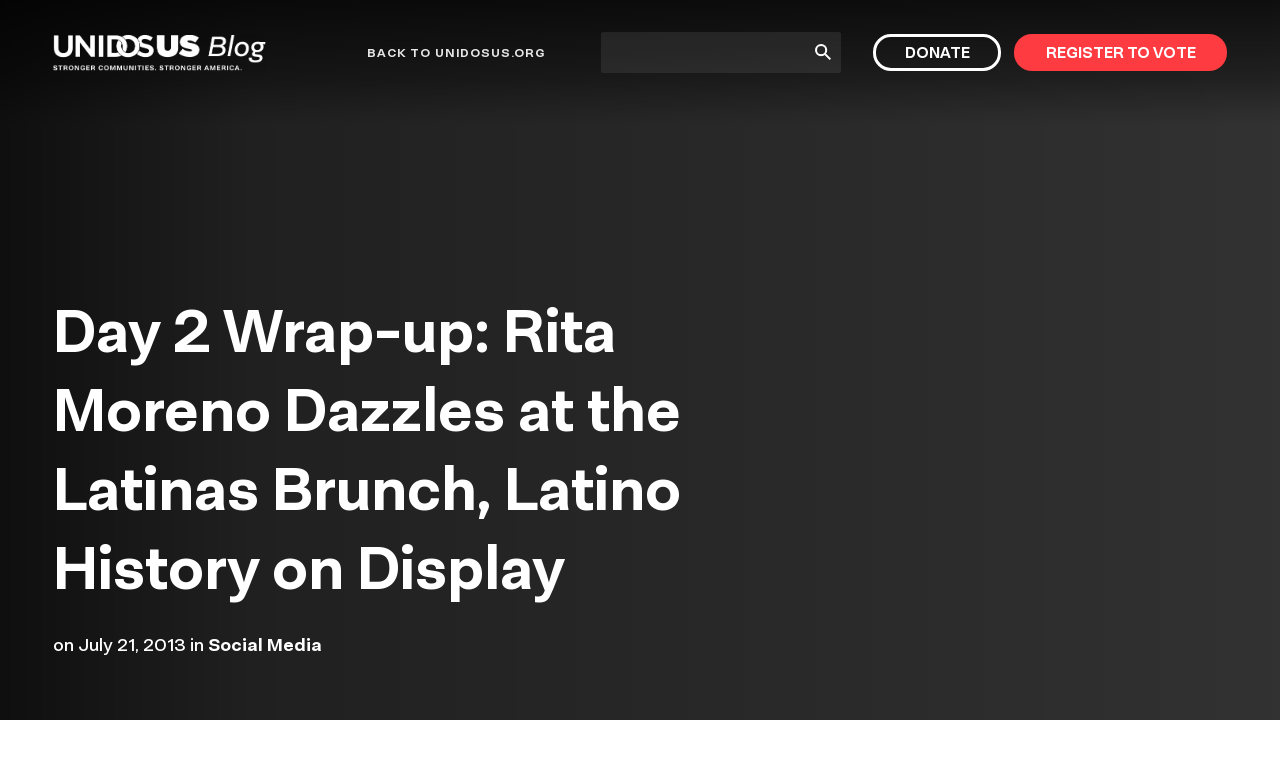

--- FILE ---
content_type: text/html; charset=UTF-8
request_url: https://unidosus.org/blog/2013/07/21/day-2-wrap-up-rita-moreno-dazzles-at-the-latinas-brunch-latino-history-on-display/
body_size: 15293
content:
<!DOCTYPE html>
<html lang="en-US" >
<head>

	<meta charset="UTF-8">
	<meta name="viewport" content="width=device-width, initial-scale=1">
	<meta name='robots' content='index, follow, max-image-preview:large, max-snippet:-1, max-video-preview:-1' />
	<style>img:is([sizes="auto" i], [sizes^="auto," i]) { contain-intrinsic-size: 3000px 1500px }</style>
	
	<!-- This site is optimized with the Yoast SEO Premium plugin v21.8 (Yoast SEO v25.4) - https://yoast.com/wordpress/plugins/seo/ -->
	<title>Day 2 Wrap-up: Rita Moreno Dazzles at the Latinas Brunch, Latino History on Display | UnidosUS</title>
	<link rel="canonical" href="https://unidosus.org/blog/2013/07/21/day-2-wrap-up-rita-moreno-dazzles-at-the-latinas-brunch-latino-history-on-display/" />
	<meta property="og:locale" content="en_US" />
	<meta property="og:type" content="article" />
	<meta property="og:title" content="Day 2 Wrap-up: Rita Moreno Dazzles at the Latinas Brunch, Latino History on Display" />
	<meta property="og:description" content="The second day of the 2013 NCLR Annual Conference comes to a close. Rita Moreno&#039;s speech at the Latinas Brunch was clearly the highlight of the day. Below" />
	<meta property="og:url" content="https://unidosus.org/blog/2013/07/21/day-2-wrap-up-rita-moreno-dazzles-at-the-latinas-brunch-latino-history-on-display/" />
	<meta property="og:site_name" content="UnidosUS" />
	<meta property="article:publisher" content="https://www.facebook.com/Weareunidosus" />
	<meta property="article:published_time" content="2013-07-22T02:28:00+00:00" />
	<meta property="article:modified_time" content="2021-08-26T21:52:16+00:00" />
	<meta name="author" content="UnidosUS" />
	<meta name="twitter:card" content="summary_large_image" />
	<meta name="twitter:creator" content="@Weareunidosus" />
	<meta name="twitter:site" content="@Weareunidosus" />
	<script type="application/ld+json" class="yoast-schema-graph">{"@context":"https://schema.org","@graph":[{"@type":"Article","@id":"https://unidosus.org/blog/2013/07/21/day-2-wrap-up-rita-moreno-dazzles-at-the-latinas-brunch-latino-history-on-display/#article","isPartOf":{"@id":"https://unidosus.org/blog/2013/07/21/day-2-wrap-up-rita-moreno-dazzles-at-the-latinas-brunch-latino-history-on-display/"},"author":{"name":"UnidosUS","@id":"https://unidosus.org/#/schema/person/817273ee23ca6f9a2d69355d4c951420"},"headline":"Day 2 Wrap-up: Rita Moreno Dazzles at the Latinas Brunch, Latino History on Display","datePublished":"2013-07-22T02:28:00+00:00","dateModified":"2021-08-26T21:52:16+00:00","mainEntityOfPage":{"@id":"https://unidosus.org/blog/2013/07/21/day-2-wrap-up-rita-moreno-dazzles-at-the-latinas-brunch-latino-history-on-display/"},"wordCount":71,"publisher":{"@id":"https://unidosus.org/#organization"},"keywords":["2013 NCLR Annual Conference"],"articleSection":["Social Media","UnidosUS Events"],"inLanguage":"en-US"},{"@type":"WebPage","@id":"https://unidosus.org/blog/2013/07/21/day-2-wrap-up-rita-moreno-dazzles-at-the-latinas-brunch-latino-history-on-display/","url":"https://unidosus.org/blog/2013/07/21/day-2-wrap-up-rita-moreno-dazzles-at-the-latinas-brunch-latino-history-on-display/","name":"Day 2 Wrap-up: Rita Moreno Dazzles at the Latinas Brunch, Latino History on Display | UnidosUS","isPartOf":{"@id":"https://unidosus.org/#website"},"datePublished":"2013-07-22T02:28:00+00:00","dateModified":"2021-08-26T21:52:16+00:00","breadcrumb":{"@id":"https://unidosus.org/blog/2013/07/21/day-2-wrap-up-rita-moreno-dazzles-at-the-latinas-brunch-latino-history-on-display/#breadcrumb"},"inLanguage":"en-US","potentialAction":[{"@type":"ReadAction","target":["https://unidosus.org/blog/2013/07/21/day-2-wrap-up-rita-moreno-dazzles-at-the-latinas-brunch-latino-history-on-display/"]}]},{"@type":"BreadcrumbList","@id":"https://unidosus.org/blog/2013/07/21/day-2-wrap-up-rita-moreno-dazzles-at-the-latinas-brunch-latino-history-on-display/#breadcrumb","itemListElement":[{"@type":"ListItem","position":1,"name":"Home","item":"https://unidosus.org/"},{"@type":"ListItem","position":2,"name":"Blog","item":"https://unidosus.org/blog/"},{"@type":"ListItem","position":3,"name":"Day 2 Wrap-up: Rita Moreno Dazzles at the Latinas Brunch, Latino History on Display"}]},{"@type":"WebSite","@id":"https://unidosus.org/#website","url":"https://unidosus.org/","name":"UnidosUS","description":"","publisher":{"@id":"https://unidosus.org/#organization"},"potentialAction":[{"@type":"SearchAction","target":{"@type":"EntryPoint","urlTemplate":"https://unidosus.org/?s={search_term_string}"},"query-input":{"@type":"PropertyValueSpecification","valueRequired":true,"valueName":"search_term_string"}}],"inLanguage":"en-US"},{"@type":"Organization","@id":"https://unidosus.org/#organization","name":"UnidosUS","url":"https://unidosus.org/","logo":{"@type":"ImageObject","inLanguage":"en-US","@id":"https://unidosus.org/#/schema/logo/image/","url":"https://unidosus.org/wp-content/uploads/2021/03/unidosus-logo-color-2x.png","contentUrl":"https://unidosus.org/wp-content/uploads/2021/03/unidosus-logo-color-2x.png","width":426,"height":72,"caption":"UnidosUS"},"image":{"@id":"https://unidosus.org/#/schema/logo/image/"},"sameAs":["https://www.facebook.com/Weareunidosus","https://x.com/Weareunidosus","https://instagram.com/Weareunidosus/","https://www.linkedin.com/company/national-council-of-la-raza","https://www.youtube.com/c/UnidosUS","https://en.wikipedia.org/wiki/UnidosUS"]},{"@type":"Person","@id":"https://unidosus.org/#/schema/person/817273ee23ca6f9a2d69355d4c951420","name":"UnidosUS","url":"https://unidosus.org/blog/author/unidosus-general/"}]}</script>
	<!-- / Yoast SEO Premium plugin. -->


<link rel="alternate" type="application/rss+xml" title="UnidosUS &raquo; Feed" href="https://unidosus.org/feed/" />
<link rel="alternate" type="application/rss+xml" title="UnidosUS &raquo; Comments Feed" href="https://unidosus.org/comments/feed/" />
<!-- SpeedCurve -->
<script id="un1-speedcurve-inline">
LUX=(function(){var a=("undefined"!==typeof(LUX)&&"undefined"!==typeof(LUX.gaMarks)?LUX.gaMarks:[]);var d=("undefined"!==typeof(LUX)&&"undefined"!==typeof(LUX.gaMeasures)?LUX.gaMeasures:[]);var j="LUX_start";var k=window.performance;var l=("undefined"!==typeof(LUX)&&LUX.ns?LUX.ns:(Date.now?Date.now():+(new Date())));if(k&&k.timing&&k.timing.navigationStart){l=k.timing.navigationStart}function f(){if(k&&k.now){return k.now()}var o=Date.now?Date.now():+(new Date());return o-l}function b(n){if(k){if(k.mark){return k.mark(n)}else{if(k.webkitMark){return k.webkitMark(n)}}}a.push({name:n,entryType:"mark",startTime:f(),duration:0});return}function m(p,t,n){if("undefined"===typeof(t)&&h(j)){t=j}if(k){if(k.measure){if(t){if(n){return k.measure(p,t,n)}else{return k.measure(p,t)}}else{return k.measure(p)}}else{if(k.webkitMeasure){return k.webkitMeasure(p,t,n)}}}var r=0,o=f();if(t){var s=h(t);if(s){r=s.startTime}else{if(k&&k.timing&&k.timing[t]){r=k.timing[t]-k.timing.navigationStart}else{return}}}if(n){var q=h(n);if(q){o=q.startTime}else{if(k&&k.timing&&k.timing[n]){o=k.timing[n]-k.timing.navigationStart}else{return}}}d.push({name:p,entryType:"measure",startTime:r,duration:(o-r)});return}function h(n){return c(n,g())}function c(p,o){for(i=o.length-1;i>=0;i--){var n=o[i];if(p===n.name){return n}}return undefined}function g(){if(k){if(k.getEntriesByType){return k.getEntriesByType("mark")}else{if(k.webkitGetEntriesByType){return k.webkitGetEntriesByType("mark")}}}return a}return{mark:b,measure:m,gaMarks:a,gaMeasures:d}})();LUX.ns=(Date.now?Date.now():+(new Date()));LUX.ac=[];LUX.cmd=function(a){LUX.ac.push(a)};LUX.init=function(){LUX.cmd(["init"])};LUX.send=function(){LUX.cmd(["send"])};LUX.addData=function(a,b){LUX.cmd(["addData",a,b])};LUX_ae=[];window.addEventListener("error",function(a){LUX_ae.push(a)});LUX_al=[];if("function"===typeof(PerformanceObserver)&&"function"===typeof(PerformanceLongTaskTiming)){var LongTaskObserver=new PerformanceObserver(function(c){var b=c.getEntries();for(var a=0;a<b.length;a++){var d=b[a];LUX_al.push(d)}});try{LongTaskObserver.observe({type:["longtask"]})}catch(e){}};

LUX.label = decodeURIComponent( 'Article' );</script>
<script id="un1-speedcurve-js" src="https://cdn.speedcurve.com/js/lux.js?id=2677569804" defer crossorigin="anonymous"></script>
<!-- / SpeedCurve -->
<!-- Google Tag Manager -->
<script id="un1-gtm-inline">
(function(w,d,s,l,i){w[l]=w[l]||[];w[l].push({'gtm.start':
new Date().getTime(),event:'gtm.js'});var f=d.getElementsByTagName(s)[0],
j=d.createElement(s),dl=l!='dataLayer'?'&l='+l:'';j.async=true;j.src=
'https://www.googletagmanager.com/gtm.js?id='+i+dl;f.parentNode.insertBefore(j,f);
})(window,document,'script','dataLayer','GTM-MVB73G8');
</script>
<!-- / Google Tag Manager -->
	<!-- Critical font weights -->
<style>
@font-face {
	font-family: "NeoEss";
	src: url("https://unidosus.org/wp-content/themes/unidos/fonts/NeogroteskEss-Bold-vertfix-latin.woff2") format('woff2'),
	     url("https://unidosus.org/wp-content/themes/unidos/fonts/NeogroteskEss-Bold-vertfix-latin.woff") format('woff');
	font-weight: bold;
	font-style: normal;
	font-display: auto;
	/*
	font-display: swap;
	*/
}
@font-face {
	font-family: "NeoPro";
	src: url("https://unidosus.org/wp-content/themes/unidos/fonts/NeogroteskPro-Regular-vertfix-latin.woff2") format('woff2'),
	     url("https://unidosus.org/wp-content/themes/unidos/fonts/NeogroteskPro-Regular-vertfix-latin.woff") format('woff');
	font-weight: normal;
	font-style: normal;
	font-display: auto;
	/*
	font-display: swap;
	*/
}

@font-face {
	font-family: "NeoPro";
	src: url("https://unidosus.org/wp-content/themes/unidos/fonts/NeogroteskPro-Bold-vertfix-latin.woff2") format('woff2'),
	     url("https://unidosus.org/wp-content/themes/unidos/fonts/NeogroteskPro-Bold-vertfix-latin.woff") format('woff');
	font-weight: bold;
	font-style: normal;
	font-display: swap;
}

@font-face {
	font-family: "Gotham";
	src: url("https://unidosus.org/wp-content/themes/unidos/fonts/GothamBook/font.woff2") format('woff2'),
		 url("https://unidosus.org/wp-content/themes/unidos/fonts/GothamBook/font.woff") format('woff');
	font-weight: 400;
	font-style: normal;
	font-display: auto;
}

@font-face {
	font-family: "Gotham-Medium";
	src: url("https://unidosus.org/wp-content/themes/unidos/fonts/GothamMedium/font.woff2") format('woff2'),
		 url("https://unidosus.org/wp-content/themes/unidos/fonts/GothamMedium/font.woff") format('woff');
	font-weight: 500;
	font-style: normal;
	font-display: auto;
}

@font-face {
	font-family: "Gotham-Bold";
	src: url("https://unidosus.org/wp-content/themes/unidos/fonts/GothamBold/font.woff2") format('woff2'),
		 url("https://unidosus.org/wp-content/themes/unidos/fonts/GothamBold/font.woff") format('woff');
	font-weight: 700;
	font-style: normal;
	font-display: auto;
}

@font-face {
	font-family: "Gotham-Bold-Italic";
	src: url("https://unidosus.org/wp-content/themes/unidos/fonts/GothamBoldItalic/font.woff2") format('woff2'),
		 url("https://unidosus.org/wp-content/themes/unidos/fonts/GothamBoldItalic/font.woff") format('woff');
	font-weight: 700;
	font-style: italic;
	font-display: auto;
}

@font-face {
	font-family: "Robinson-Regular";
	src: url("https://unidosus.org/wp-content/themes/unidos/fonts/robinson_regular-webfont.woff2") format('woff2'),
       url("https://unidosus.org/wp-content/themes/unidos/fonts/robinson_regular-webfont.woff") format('woff');
	font-weight: 400;
	font-style: normal;
	font-display: auto;
}

@font-face {
	font-family: "Robinson-Press";
	src: url("https://unidosus.org/wp-content/themes/unidos/fonts/robinson_press-webfont.woff2") format('woff2'),
       url("https://unidosus.org/wp-content/themes/unidos/fonts/robinson_press-webfont.woff") format('woff');
	font-weight: 400;
	font-style: normal;
	font-display: auto;
}

</style>
<!-- / Critical font weights -->
	<style id='classic-theme-styles-inline-css'>
/*! This file is auto-generated */
.wp-block-button__link{color:#fff;background-color:#32373c;border-radius:9999px;box-shadow:none;text-decoration:none;padding:calc(.667em + 2px) calc(1.333em + 2px);font-size:1.125em}.wp-block-file__button{background:#32373c;color:#fff;text-decoration:none}
</style>
<link rel='stylesheet' id='activecampaign-form-block-css' href='https://unidosus.org/wp-content/plugins/activecampaign-subscription-forms/activecampaign-form-block/build/style-index.css?ver=1751545222' media='all' />
<style id='safe-svg-svg-icon-style-inline-css'>
.safe-svg-cover{text-align:center}.safe-svg-cover .safe-svg-inside{display:inline-block;max-width:100%}.safe-svg-cover svg{height:100%;max-height:100%;max-width:100%;width:100%}

</style>
<style id='global-styles-inline-css'>
:root{--wp--preset--aspect-ratio--square: 1;--wp--preset--aspect-ratio--4-3: 4/3;--wp--preset--aspect-ratio--3-4: 3/4;--wp--preset--aspect-ratio--3-2: 3/2;--wp--preset--aspect-ratio--2-3: 2/3;--wp--preset--aspect-ratio--16-9: 16/9;--wp--preset--aspect-ratio--9-16: 9/16;--wp--preset--color--black: #000000;--wp--preset--color--cyan-bluish-gray: #abb8c3;--wp--preset--color--white: #ffffff;--wp--preset--color--pale-pink: #f78da7;--wp--preset--color--vivid-red: #cf2e2e;--wp--preset--color--luminous-vivid-orange: #ff6900;--wp--preset--color--luminous-vivid-amber: #fcb900;--wp--preset--color--light-green-cyan: #7bdcb5;--wp--preset--color--vivid-green-cyan: #00d084;--wp--preset--color--pale-cyan-blue: #8ed1fc;--wp--preset--color--vivid-cyan-blue: #0693e3;--wp--preset--color--vivid-purple: #9b51e0;--wp--preset--gradient--vivid-cyan-blue-to-vivid-purple: linear-gradient(135deg,rgba(6,147,227,1) 0%,rgb(155,81,224) 100%);--wp--preset--gradient--light-green-cyan-to-vivid-green-cyan: linear-gradient(135deg,rgb(122,220,180) 0%,rgb(0,208,130) 100%);--wp--preset--gradient--luminous-vivid-amber-to-luminous-vivid-orange: linear-gradient(135deg,rgba(252,185,0,1) 0%,rgba(255,105,0,1) 100%);--wp--preset--gradient--luminous-vivid-orange-to-vivid-red: linear-gradient(135deg,rgba(255,105,0,1) 0%,rgb(207,46,46) 100%);--wp--preset--gradient--very-light-gray-to-cyan-bluish-gray: linear-gradient(135deg,rgb(238,238,238) 0%,rgb(169,184,195) 100%);--wp--preset--gradient--cool-to-warm-spectrum: linear-gradient(135deg,rgb(74,234,220) 0%,rgb(151,120,209) 20%,rgb(207,42,186) 40%,rgb(238,44,130) 60%,rgb(251,105,98) 80%,rgb(254,248,76) 100%);--wp--preset--gradient--blush-light-purple: linear-gradient(135deg,rgb(255,206,236) 0%,rgb(152,150,240) 100%);--wp--preset--gradient--blush-bordeaux: linear-gradient(135deg,rgb(254,205,165) 0%,rgb(254,45,45) 50%,rgb(107,0,62) 100%);--wp--preset--gradient--luminous-dusk: linear-gradient(135deg,rgb(255,203,112) 0%,rgb(199,81,192) 50%,rgb(65,88,208) 100%);--wp--preset--gradient--pale-ocean: linear-gradient(135deg,rgb(255,245,203) 0%,rgb(182,227,212) 50%,rgb(51,167,181) 100%);--wp--preset--gradient--electric-grass: linear-gradient(135deg,rgb(202,248,128) 0%,rgb(113,206,126) 100%);--wp--preset--gradient--midnight: linear-gradient(135deg,rgb(2,3,129) 0%,rgb(40,116,252) 100%);--wp--preset--font-size--small: 13px;--wp--preset--font-size--medium: 20px;--wp--preset--font-size--large: 36px;--wp--preset--font-size--x-large: 42px;--wp--preset--spacing--20: 0.44rem;--wp--preset--spacing--30: 0.67rem;--wp--preset--spacing--40: 1rem;--wp--preset--spacing--50: 1.5rem;--wp--preset--spacing--60: 2.25rem;--wp--preset--spacing--70: 3.38rem;--wp--preset--spacing--80: 5.06rem;--wp--preset--shadow--natural: 6px 6px 9px rgba(0, 0, 0, 0.2);--wp--preset--shadow--deep: 12px 12px 50px rgba(0, 0, 0, 0.4);--wp--preset--shadow--sharp: 6px 6px 0px rgba(0, 0, 0, 0.2);--wp--preset--shadow--outlined: 6px 6px 0px -3px rgba(255, 255, 255, 1), 6px 6px rgba(0, 0, 0, 1);--wp--preset--shadow--crisp: 6px 6px 0px rgba(0, 0, 0, 1);}:where(.is-layout-flex){gap: 0.5em;}:where(.is-layout-grid){gap: 0.5em;}body .is-layout-flex{display: flex;}.is-layout-flex{flex-wrap: wrap;align-items: center;}.is-layout-flex > :is(*, div){margin: 0;}body .is-layout-grid{display: grid;}.is-layout-grid > :is(*, div){margin: 0;}:where(.wp-block-columns.is-layout-flex){gap: 2em;}:where(.wp-block-columns.is-layout-grid){gap: 2em;}:where(.wp-block-post-template.is-layout-flex){gap: 1.25em;}:where(.wp-block-post-template.is-layout-grid){gap: 1.25em;}.has-black-color{color: var(--wp--preset--color--black) !important;}.has-cyan-bluish-gray-color{color: var(--wp--preset--color--cyan-bluish-gray) !important;}.has-white-color{color: var(--wp--preset--color--white) !important;}.has-pale-pink-color{color: var(--wp--preset--color--pale-pink) !important;}.has-vivid-red-color{color: var(--wp--preset--color--vivid-red) !important;}.has-luminous-vivid-orange-color{color: var(--wp--preset--color--luminous-vivid-orange) !important;}.has-luminous-vivid-amber-color{color: var(--wp--preset--color--luminous-vivid-amber) !important;}.has-light-green-cyan-color{color: var(--wp--preset--color--light-green-cyan) !important;}.has-vivid-green-cyan-color{color: var(--wp--preset--color--vivid-green-cyan) !important;}.has-pale-cyan-blue-color{color: var(--wp--preset--color--pale-cyan-blue) !important;}.has-vivid-cyan-blue-color{color: var(--wp--preset--color--vivid-cyan-blue) !important;}.has-vivid-purple-color{color: var(--wp--preset--color--vivid-purple) !important;}.has-black-background-color{background-color: var(--wp--preset--color--black) !important;}.has-cyan-bluish-gray-background-color{background-color: var(--wp--preset--color--cyan-bluish-gray) !important;}.has-white-background-color{background-color: var(--wp--preset--color--white) !important;}.has-pale-pink-background-color{background-color: var(--wp--preset--color--pale-pink) !important;}.has-vivid-red-background-color{background-color: var(--wp--preset--color--vivid-red) !important;}.has-luminous-vivid-orange-background-color{background-color: var(--wp--preset--color--luminous-vivid-orange) !important;}.has-luminous-vivid-amber-background-color{background-color: var(--wp--preset--color--luminous-vivid-amber) !important;}.has-light-green-cyan-background-color{background-color: var(--wp--preset--color--light-green-cyan) !important;}.has-vivid-green-cyan-background-color{background-color: var(--wp--preset--color--vivid-green-cyan) !important;}.has-pale-cyan-blue-background-color{background-color: var(--wp--preset--color--pale-cyan-blue) !important;}.has-vivid-cyan-blue-background-color{background-color: var(--wp--preset--color--vivid-cyan-blue) !important;}.has-vivid-purple-background-color{background-color: var(--wp--preset--color--vivid-purple) !important;}.has-black-border-color{border-color: var(--wp--preset--color--black) !important;}.has-cyan-bluish-gray-border-color{border-color: var(--wp--preset--color--cyan-bluish-gray) !important;}.has-white-border-color{border-color: var(--wp--preset--color--white) !important;}.has-pale-pink-border-color{border-color: var(--wp--preset--color--pale-pink) !important;}.has-vivid-red-border-color{border-color: var(--wp--preset--color--vivid-red) !important;}.has-luminous-vivid-orange-border-color{border-color: var(--wp--preset--color--luminous-vivid-orange) !important;}.has-luminous-vivid-amber-border-color{border-color: var(--wp--preset--color--luminous-vivid-amber) !important;}.has-light-green-cyan-border-color{border-color: var(--wp--preset--color--light-green-cyan) !important;}.has-vivid-green-cyan-border-color{border-color: var(--wp--preset--color--vivid-green-cyan) !important;}.has-pale-cyan-blue-border-color{border-color: var(--wp--preset--color--pale-cyan-blue) !important;}.has-vivid-cyan-blue-border-color{border-color: var(--wp--preset--color--vivid-cyan-blue) !important;}.has-vivid-purple-border-color{border-color: var(--wp--preset--color--vivid-purple) !important;}.has-vivid-cyan-blue-to-vivid-purple-gradient-background{background: var(--wp--preset--gradient--vivid-cyan-blue-to-vivid-purple) !important;}.has-light-green-cyan-to-vivid-green-cyan-gradient-background{background: var(--wp--preset--gradient--light-green-cyan-to-vivid-green-cyan) !important;}.has-luminous-vivid-amber-to-luminous-vivid-orange-gradient-background{background: var(--wp--preset--gradient--luminous-vivid-amber-to-luminous-vivid-orange) !important;}.has-luminous-vivid-orange-to-vivid-red-gradient-background{background: var(--wp--preset--gradient--luminous-vivid-orange-to-vivid-red) !important;}.has-very-light-gray-to-cyan-bluish-gray-gradient-background{background: var(--wp--preset--gradient--very-light-gray-to-cyan-bluish-gray) !important;}.has-cool-to-warm-spectrum-gradient-background{background: var(--wp--preset--gradient--cool-to-warm-spectrum) !important;}.has-blush-light-purple-gradient-background{background: var(--wp--preset--gradient--blush-light-purple) !important;}.has-blush-bordeaux-gradient-background{background: var(--wp--preset--gradient--blush-bordeaux) !important;}.has-luminous-dusk-gradient-background{background: var(--wp--preset--gradient--luminous-dusk) !important;}.has-pale-ocean-gradient-background{background: var(--wp--preset--gradient--pale-ocean) !important;}.has-electric-grass-gradient-background{background: var(--wp--preset--gradient--electric-grass) !important;}.has-midnight-gradient-background{background: var(--wp--preset--gradient--midnight) !important;}.has-small-font-size{font-size: var(--wp--preset--font-size--small) !important;}.has-medium-font-size{font-size: var(--wp--preset--font-size--medium) !important;}.has-large-font-size{font-size: var(--wp--preset--font-size--large) !important;}.has-x-large-font-size{font-size: var(--wp--preset--font-size--x-large) !important;}
:where(.wp-block-post-template.is-layout-flex){gap: 1.25em;}:where(.wp-block-post-template.is-layout-grid){gap: 1.25em;}
:where(.wp-block-columns.is-layout-flex){gap: 2em;}:where(.wp-block-columns.is-layout-grid){gap: 2em;}
:root :where(.wp-block-pullquote){font-size: 1.5em;line-height: 1.6;}
</style>
<link rel='stylesheet' id='weglot-css-css' href='https://unidosus.org/wp-content/plugins/weglot/dist/css/front-css.css?ver=5.0' media='all' />
<link rel='stylesheet' id='new-flag-css-css' href='https://unidosus.org/wp-content/plugins/weglot/dist/css/new-flags.css?ver=5.0' media='all' />
<link rel='stylesheet' id='un1-fonts-deferred-css' href='https://unidosus.org/wp-content/themes/unidos/assets/fonts-deferred.dist.css?ver=046980' media="print" onload="this.media='all'" />
<link rel='stylesheet' id='mapbox-gl-css' href='https://unidosus.org/wp-content/themes/unidos/assets/vendor/mapbox-gl.css?ver=2.6.0' media='all' />
<link rel='stylesheet' id='un1-highlight-share-css' href='https://unidosus.org/wp-content/themes/unidos/assets/vendor/share-this/share-this-custom.css?ver=1.2.1' media='all' />
<link rel='stylesheet' id='lity-css' href='https://unidosus.org/wp-content/themes/unidos/assets/vendor/lity.min.css?ver=2.4.1' media='all' />
<link rel='stylesheet' id='flickity-css' href='https://unidosus.org/wp-content/themes/unidos/assets/vendor/flickity/flickity.min.css?ver=2.3.0-20220304' media='all' />
<link rel='stylesheet' id='flickity-fade-css' href='https://unidosus.org/wp-content/themes/unidos/assets/vendor/flickity/flickity-fade.css?ver=2.0.0' media='all' />
<link rel='stylesheet' id='select2-css' href='https://unidosus.org/wp-content/themes/unidos/assets/vendor/select2.min.css?ver=046981' media="print" onload="this.media='all'" />
<link rel='stylesheet' id='simplebar-css' href='https://unidosus.org/wp-content/themes/unidos/assets/vendor/simplebar.min.css?ver=6.2.7' media='all' />

<!-- simplebar noscript -->
<noscript>
<style>
[data-simplebar] {
	overflow: auto;
	mask-image: var(--checkbox-mask-image, linear-gradient(to top, transparent 0, transparent 10px, #000 75px, #000 100%));
}
.simplebar-content-wrapper {
	scrollbar-width: auto;
	-ms-overflow-style: auto;
}
.simplebar-content-wrapper::-webkit-scrollbar,
.simplebar-hide-scrollbar::-webkit-scrollbar {
	display: initial;
	width: initial;
	height: initial;
}
</style>
</noscript>
<!-- / simplebar noscript -->
<link rel='stylesheet' id='mapbox-gl-geocoder-css' href='https://unidosus.org/wp-content/themes/unidos/assets/vendor/mapbox-gl-geocoder.css?ver=4.7.2' media='all' />
<link rel='stylesheet' id='un1-main-css' href='https://unidosus.org/wp-content/themes/unidos/assets/main.dist.css?ver=046980' media='all' />
<style id='un1-main-inline-css'>
.section--spacer--verysmall{height:15px}.section--spacer--small{height:26px}.section--spacer--medium{height:52px}.section--spacer--sitewidestandard{height:120px}.section--spacer--conferencespecial{height:35px}.section--spacer--mediumlarge{height:70px}.section--spacer--votingpage{height:100px}.section--spacer--horzline{height:2px}.section--spacer--homeoverhang{height:80px}@media (max-width: 767px) {.section--spacer--verysmall{height:15px}.section--spacer--small{height:26px}.section--spacer--medium{height:52px}.section--spacer--sitewidestandard{height:120px}.section--spacer--conferencespecial{height:35px}.section--spacer--mediumlarge{height:70px}.section--spacer--votingpage{height:100px}.section--spacer--horzline{height:2px}.section--spacer--homeoverhang{height:80px}}
</style>
<link rel='stylesheet' id='un1-map-immilocal-css' href='https://unidosus.org/wp-content/themes/unidos/assets/map-immilocal.dist.css?ver=046980' media='all' />
<link rel='stylesheet' id='un1-print-css' href='https://unidosus.org/wp-content/themes/unidos/assets/print.dist.css?ver=046981' media='print' />
<script src="https://unidosus.org/wp-content/plugins/weglot/dist/front-js.js?ver=5.0" id="wp-weglot-js-js"></script>
<script src="https://unidosus.org/wp-includes/js/jquery/jquery.min.js?ver=3.7.1" id="jquery-core-js"></script>
<script src="https://unidosus.org/wp-includes/js/jquery/jquery-migrate.min.js?ver=3.4.1" id="jquery-migrate-js"></script>
<script src="https://unidosus.org/wp-content/themes/unidos/modules/promotions/vendor/js.cookie.min.js?ver=2.2.0" id="js-cookie-js"></script>
<link rel="EditURI" type="application/rsd+xml" title="RSD" href="https://unidosus.org/xmlrpc.php?rsd" />
<link rel='shortlink' href='https://unidosus.org/?p=25136' />
<link rel="alternate" title="oEmbed (JSON)" type="application/json+oembed" href="https://unidosus.org/wp-json/oembed/1.0/embed?url=https%3A%2F%2Funidosus.org%2Fblog%2F2013%2F07%2F21%2Fday-2-wrap-up-rita-moreno-dazzles-at-the-latinas-brunch-latino-history-on-display%2F" />
<link rel="alternate" title="oEmbed (XML)" type="text/xml+oembed" href="https://unidosus.org/wp-json/oembed/1.0/embed?url=https%3A%2F%2Funidosus.org%2Fblog%2F2013%2F07%2F21%2Fday-2-wrap-up-rita-moreno-dazzles-at-the-latinas-brunch-latino-history-on-display%2F&#038;format=xml" />

<script type="application/json" id="weglot-data">{"website":"https:\/\/unidosus.org","uid":"d4e12ceda3","project_slug":"unidosus-ucc","language_from":"en","language_from_custom_flag":null,"language_from_custom_name":null,"excluded_paths":[{"type":"NOT_CONTAIN","value":"\/counseling-connection","language_button_displayed":false,"exclusion_behavior":"REDIRECT","excluded_languages":[],"regex":"^((?!\/counseling\\-connection).)*$"}],"excluded_blocks":[],"custom_settings":{"button_style":{"flag_type":"rectangle_mat","with_name":true,"full_name":true,"custom_css":"","is_dropdown":false,"with_flags":false},"wp_user_version":"5.0","translate_email":false,"translate_search":false,"translate_amp":false,"switchers":[{"style":{"with_name":false,"with_flags":false,"full_name":true,"is_dropdown":false,"invert_flags":false,"flag_type":"rectangle_mat","size_scale":1},"opts":{"hide_selected_language":true,"open_hover":false,"close_outside_click":false,"is_responsive":false,"display_device":"mobile","pixel_cutoff":768},"colors":[],"location":[]}]},"pending_translation_enabled":false,"curl_ssl_check_enabled":true,"custom_css":null,"languages":[{"language_to":"es","custom_code":null,"custom_name":null,"custom_local_name":null,"provider":null,"enabled":true,"automatic_translation_enabled":true,"deleted_at":null,"connect_host_destination":null,"custom_flag":null}],"organization_slug":"w-0685e1d0c3","api_domain":"cdn-api-weglot.com","current_language":"en","switcher_links":{"en":"https:\/\/unidosus.org\/blog\/2013\/07\/21\/day-2-wrap-up-rita-moreno-dazzles-at-the-latinas-brunch-latino-history-on-display\/","es":"https:\/\/unidosus.org\/es\/blog\/2013\/07\/21\/day-2-wrap-up-rita-moreno-dazzles-at-the-latinas-brunch-latino-history-on-display\/"},"original_path":"\/blog\/2013\/07\/21\/day-2-wrap-up-rita-moreno-dazzles-at-the-latinas-brunch-latino-history-on-display\/"}</script><meta name="author" content="UnidosUS" />
<link rel="apple-touch-icon" sizes="180x180" href="https://unidosus.org/apple-touch-icon.png?ver=2">
<link rel="icon" type="image/png" href="https://unidosus.org/favicon-32x32.png?ver=2" sizes="32x32" />
<link rel="icon" type="image/png" href="https://unidosus.org/favicon-16x16.png?ver=2" sizes="16x16" />
<meta name="theme-color" content="#152E60" />
<link rel="mask-icon" href="https://unidosus.org/safari-pinned-tab.svg?ver=1" color="#152E60">
<meta name="msapplication-TileColor" content="#ffffff" />
	<link rel="profile" href="https://gmpg.org/xfn/11">
		<meta http-equiv="x-ua-compatible" content="ie=edge">
	<style id="wpforms-css-vars-root">
				:root {
					--wpforms-field-border-radius: 3px;
--wpforms-field-border-style: solid;
--wpforms-field-border-size: 1px;
--wpforms-field-background-color: #ffffff;
--wpforms-field-border-color: rgba( 0, 0, 0, 0.25 );
--wpforms-field-border-color-spare: rgba( 0, 0, 0, 0.25 );
--wpforms-field-text-color: rgba( 0, 0, 0, 0.7 );
--wpforms-field-menu-color: #ffffff;
--wpforms-label-color: rgba( 0, 0, 0, 0.85 );
--wpforms-label-sublabel-color: rgba( 0, 0, 0, 0.55 );
--wpforms-label-error-color: #d63637;
--wpforms-button-border-radius: 3px;
--wpforms-button-border-style: none;
--wpforms-button-border-size: 1px;
--wpforms-button-background-color: #066aab;
--wpforms-button-border-color: #066aab;
--wpforms-button-text-color: #ffffff;
--wpforms-page-break-color: #066aab;
--wpforms-background-image: none;
--wpforms-background-position: center center;
--wpforms-background-repeat: no-repeat;
--wpforms-background-size: cover;
--wpforms-background-width: 100px;
--wpforms-background-height: 100px;
--wpforms-background-color: rgba( 0, 0, 0, 0 );
--wpforms-background-url: none;
--wpforms-container-padding: 0px;
--wpforms-container-border-style: none;
--wpforms-container-border-width: 1px;
--wpforms-container-border-color: #000000;
--wpforms-container-border-radius: 3px;
--wpforms-field-size-input-height: 43px;
--wpforms-field-size-input-spacing: 15px;
--wpforms-field-size-font-size: 16px;
--wpforms-field-size-line-height: 19px;
--wpforms-field-size-padding-h: 14px;
--wpforms-field-size-checkbox-size: 16px;
--wpforms-field-size-sublabel-spacing: 5px;
--wpforms-field-size-icon-size: 1;
--wpforms-label-size-font-size: 16px;
--wpforms-label-size-line-height: 19px;
--wpforms-label-size-sublabel-font-size: 14px;
--wpforms-label-size-sublabel-line-height: 17px;
--wpforms-button-size-font-size: 17px;
--wpforms-button-size-height: 41px;
--wpforms-button-size-padding-h: 15px;
--wpforms-button-size-margin-top: 10px;
--wpforms-container-shadow-size-box-shadow: none;

				}
			</style>
</head>
<body class="wp-singular post-template-default single single-post postid-25136 single-format-standard wp-theme-unidos no-hero-bg-media is-blog is-blog--main" data-instant-intensity="viewport">

	<!-- Google Tag Manager (noscript) -->
<noscript><iframe src="https://www.googletagmanager.com/ns.html?id=GTM-MVB73G8"
height="0" width="0" style="display:none;visibility:hidden"></iframe></noscript>
<!-- End Google Tag Manager (noscript) -->
	<a class="skip-link screen-reader-text" href="#main">Skip site navigation</a>
		<div class="pre-header"></div>

	
<!-- Pre-header height check -->
<div id="js-header-pos-top"></div>
<script>
(function($){

	// Avoid if possible (by setting
	var $headerTopPosHolder = false;
	var prevHeaderTop = false;

	// Position relative to DOCUMENT
	// Effectively gets height of all content above header, if any
	function setHeaderTopPos() {
		// console.log('setPreHeaderHeight!!!');
		$headerTopPosHolder = ($headerTopPosHolder) ? $headerTopPosHolder : $('#js-header-pos-top');
		if ( $headerTopPosHolder.length ) {
			// console.log('setPreHeaderHeight - #js-header-pos-top exists');
			var headerTop = $headerTopPosHolder.offset().top;
			window.requestAnimationFrame(function(){
				headerTop = parseInt(headerTop);
				if ( headerTop < 0 ) {
					headerTop = 0;
				}
				// console.log('--header-pos-top check:', headerTop, prevHeaderTop);
				if ( headerTop !== prevHeaderTop ) {
					document.documentElement.style.setProperty('--header-pos-top', headerTop + 'px');
					prevHeaderTop = headerTop;
					// console.log('--header-pos-top CHANGED. Update:', headerTop)
				}
			});
		}
	}

	setHeaderTopPos();

	$(window)
		.on('debouncedresize', function(){
			setHeaderTopPos();
		});

})(jQuery);
</script>

<!-- / Pre-header height check -->

		<header id="js-header" class="header header--clear header--blog header--blog--main" role="banner">

		<div class="clearbar clearbar--blog container dark-area vert-align-center">
			<div class="clearbar__row clearbar__row--blog row gutters">
				<div class="clearbar__col clearbar__col--blog col-12">

					<div class="row gutters space-between">

																		<div class="clearbar__left clearbar__left--blog col-auto flex vert-align-center">
							<div class="site-logo site-logo--blog-header site-logo--clear">
								<a href="https://unidosus.org/blog/">
									<span class="screen-reader-text">Blog</span>
																											<img src="https://unidosus.org/wp-content/themes/unidos/images/unidosus-blog-index-logo-white-b-2x.png" alt="" width="269" height="46" />
																	</a>
							</div>
						</div>
						
						<div class="clearbar__right clearbar__right--blog col-auto vert-align-center no-underlines">

							<div class="row gutters">

																								<div class="back back--blog back--clear col-auto vert-align-center greylight-links greylight-text">
									<a href="https://unidosus.org/">
										Back to UnidosUS.org									</a>
								</div>
								
								<div class="search-form__wrap search-form__wrap--header search-form__wrap--clear col-auto vert-align-center visible@md">
									<div class="js-search-form search-form search-form--header search-form--clear-header flex-col"><search>
<form class="js-search-form search-form"
	id="search--header"
	method="get"
	action="https://unidosus.org/"
	role="search">

	<label>
		<span class="search-form__label screen-reader-text">Site search</span>
		<input
			class="search-form__input"
			type="text"
			inputmode="search"
			name="s"
						enterkeyhint="search"
			autocapitalize="off"
			autocomplete="off"></label><button class="search-form__submit search-form__submit--header btn" type="submit">
		<span class="screen-reader-text">Submit Search</span>
		<svg class="svg-icon" aria-hidden="true" role="img" focusable="false" xmlns="http://www.w3.org/2000/svg" width="23.561" height="23.561" viewbox="0 0 23.561 23.561"><g transform="translate(1.5 1.5)"><circle cx="7.5" cy="7.5" r="7.5" fill="none" stroke="currentColor" stroke-miterlimit="10" stroke-width="3" /><line x2="8.502" y2="8.502" transform="translate(12.498 12.498)" fill="none" stroke="currentColor" stroke-miterlimit="10" stroke-width="3" /></g></svg>	</button>

</form>
</search>
</div>								</div>

																<div class="header-ctas header-ctas--clear col-auto vert-align-center visible@md">
									<div class="has-ctas ctas-rt p"><em><a href="/donate/">Donate</a></em> <a href="https://www.becomeavoter.org">Register to Vote</a></div>
								</div>
								
							</div>

						</div>

					</div>

				</div>			</div>		</div>
	</header>
<main id="main" class="main" role="main">

	
	<article class="js-shareable shareable post-25136 post type-post status-publish format-standard hentry category-social-media category-unidosus-events tag-2013-nclr-annual-conference">

		<section id="hero" class="hero hero--single-post hero--blog hero--with-bg-media section no-bg-media no-bg-video no-bg-image dark-area dark-area--black section--full-height@md vert-align-bottom">

	<div class="section-scroll-top" id="hero"></div>
	
	
	<div class="tint tint--darken tint--top" style="opacity: 70%;"></div>
	<div class="tint tint--darken tint--left" style="opacity: 70%;"></div>

	<div class="container">

		<div class="row gutters">

			<div class="col-12 col-8@sm pad-y pad--xjumbo vert-align-bottom">

				<div class="flex-col">

										<h1 class="h1">
						Day 2 Wrap-up: Rita Moreno Dazzles at the Latinas Brunch, Latino History on Display					</h1>
					
					<div class="byline flex-col flex-row@sm no-underlines">

	<span>

					<span class="date date--published">
				on <time datetime="2013-07-21T22:28:00-04:00">July 21, 2013</time>			</span>
			
						<span class="">

			 in 
						<a href="https://unidosus.org/blog/category/social-media/">
			
				<strong>Social Media</strong>
						</a>
			
		</span>
		
	</span>

	
</div>

					
				</div>

			</div>

		</div>

	</div>
</section>
		
<section class="section section--single-body no-bg-media no-bg-video no-bg-image light-area">

	<div class="section-scroll-top" id="static_section_1"></div>
	
	<div class="container">

		<div>

			<div class="row gutters">

				<div class="col-12 col-8@md">

											<div class="rt p1-emph">
							<p>The second day of the 2013 NCLR Annual Conference comes to a close. Rita Moreno&#8217;s speech at the Latinas Brunch was clearly the highlight of the day. Below are others from that event and the various workshops from the day.</p>
<p>[<a href="//storify.com/nclr/day-2-wrap-up-rita-moreno-dazzles-at-the-latinas-b" target="_blank" rel="noopener">View the story &#8220;Day 2 Wrap-up: Rita Moreno Dazzles at the Latinas Brunch, Latino History on Display&#8221; on Storify</a>]</p>
						</div>
						
					
				</div>
				<div class="col-1@md">
				</div>

				<div class="col-12 col-3@md">
					<div class="sideboxes">
						<aside class="sidebox sidebox--share vert-marg-bottom">

			<h2 class="h3 h3--mini p">Share this blog post</h2>
	
	
	<div class="share-box share-box--stacked">

		
		<ul class="icon-links icon-links--share icon-links--horizontal">

								<li class="icon-link icon-link--share icon-link--linkedin">
						<a href="https://www.linkedin.com/shareArticle?url=https%3A%2F%2Funidosus.org%2Fblog%2F2013%2F07%2F21%2Fday-2-wrap-up-rita-moreno-dazzles-at-the-latinas-brunch-latino-history-on-display%2F&#038;title=Day%202%20Wrap-up%3A%20Rita%20Moreno%20Dazzles%20at%20the%20Latinas%20Brunch%2C%20Latino%20History%20on%20Display" target="_blank" rel="noopener">
							<span class="icon icon--share icon--linkedin">
								<svg class="svg-icon" aria-hidden="true" role="img" focusable="false" width="32" height="32" viewbox="0 0 448 512" xmlns="http://www.w3.org/2000/svg"><path fill="currentColor" d="M100.28 448H7.4V148.9h92.88zM53.79 108.1C24.09 108.1 0 83.5 0 53.8a53.79 53.79 0 0 1 107.58 0c0 29.7-24.1 54.3-53.79 54.3zM447.9 448h-92.68V302.4c0-34.7-.7-79.2-48.29-79.2-48.29 0-55.69 37.7-55.69 76.7V448h-92.78V148.9h89.08v40.8h1.3c12.4-23.5 42.69-48.3 87.88-48.3 94 0 111.28 61.9 111.28 142.3V448z"></path></svg>							</span>
							<span class="screen-reader-text">
								LinkedIn share							</span>
						</a>
					</li>
										<li class="icon-link icon-link--share icon-link--facebook">
						<a href="https://www.facebook.com/sharer.php?u=https%3A%2F%2Funidosus.org%2Fblog%2F2013%2F07%2F21%2Fday-2-wrap-up-rita-moreno-dazzles-at-the-latinas-brunch-latino-history-on-display%2F" target="_blank" rel="noopener">
							<span class="icon icon--share icon--facebook">
								<svg class="svg-icon" aria-hidden="true" role="img" focusable="false" xmlns="http://www.w3.org/2000/svg" viewbox="0 0 320 512"><path fill="currentColor" d="M279.14 288l14.22-92.66h-88.91v-60.13c0-25.35 12.42-50.06 52.24-50.06h40.42V6.26S260.43 0 225.36 0c-73.22 0-121.08 44.38-121.08 124.72v70.62H22.89V288h81.39v224h100.17V288z"></path></svg>							</span>
							<span class="screen-reader-text">
								Facebook share							</span>
						</a>
					</li>
										<li class="icon-link icon-link--share icon-link--x">
						<a href="https://twitter.com/intent/tweet?url=https%3A%2F%2Funidosus.org%2Fblog%2F2013%2F07%2F21%2Fday-2-wrap-up-rita-moreno-dazzles-at-the-latinas-brunch-latino-history-on-display%2F&#038;text=Day%202%20Wrap-up%3A%20Rita%20Moreno%20Dazzles%20at%20the%20Latinas%20Brunch%2C%20Latino%20History%20on%20Display" target="_blank" rel="noopener">
							<span class="icon icon--share icon--x">
								<svg class="svg-icon" aria-hidden="true" role="img" focusable="false" xmlns="http://www.w3.org/2000/svg" width="1200" height="1227" viewbox="0 0 1200 1227"><path d="M714.163 519.284L1160.89 0H1055.03L667.137 450.887L357.328 0H0L468.492 681.821L0 1226.37H105.866L515.491 750.218L842.672 1226.37H1200L714.137 519.284H714.163ZM569.165 687.828L521.697 619.934L144.011 79.6944H306.615L611.412 515.685L658.88 583.579L1055.08 1150.3H892.476L569.165 687.854V687.828Z" fill="currentColor" /></svg>							</span>
							<span class="screen-reader-text">
								X share							</span>
						</a>
					</li>
										<li class="icon-link icon-link--share icon-link--email">
						<a href="/cdn-cgi/l/email-protection#[base64]" target="_blank" rel="noopener">
							<span class="icon icon--share icon--email">
								<svg class="svg-icon" aria-hidden="true" role="img" focusable="false" width="32" height="32" viewbox="0 0 36.69 24.459" xmlns="http://www.w3.org/2000/svg"><path d="M33.7,10.7H3.043A3.063,3.063,0,0,0,0,13.743V32.116a3.063,3.063,0,0,0,3.043,3.043h30.6a3.063,3.063,0,0,0,3.043-3.043V13.743A2.978,2.978,0,0,0,33.7,10.7Zm-3.675,3.043L19,20.461a1.214,1.214,0,0,1-1.091,0l-11.2-6.718ZM3.043,32.116v-17L16.191,23.1a3.55,3.55,0,0,0,2.124.632A3.437,3.437,0,0,0,20.44,23.1l13.148-7.981v17Z" transform="translate(0 -10.7)" fill="currentColor" /></svg>							</span>
							<span class="screen-reader-text">
								Email share							</span>
						</a>
					</li>
					
		</ul>

	</div>

<p>Or simply <mark>highlight text</mark> to share on social or email!</p>
</aside>
											</div>
				</div>
			</div>
		</div>
	</div>

</section>
		
	</article>

	<section class="section section--by-tag no-bg-media no-bg-video no-bg-image light-area bg-color-repeated">

	<div class="section-scroll-top" id="static_section_2"></div>
	
	<div class="container">

				<div class="section__header">
			<div class="flex-col rt">

								<h2 class="h2 h2--mini">
					You might also be interested in:				</h2>
				
			</div>
		</div>
		
		<div class="row gutters aspect-default">
						<article class="col-12 col-6@sm col-4@md col--expand-ht">
				<div class="card flex-col">

	<div class="card__header flex-col">

		<h3 class="h3 no-underlines bluedark-links">
			<a href="https://unidosus.org/blog/2013/07/24/2013-nclr-annual-conference-awards-gala-showcases-best-of-latino-community/">
				2013 NCLR Annual Conference Awards Gala Showcases Best of Latino Community			</a>
		</h3>

				<p class="meta meta--bluedark p visually-first">
			Social Media		</p>
		
	</div>

	<figure class="card__media p cover-area">
		<div class="aspect-wrap aspect-mode-placeholder">
		<div class="aspect-spacer placeholder-aspect-spacer"></div>
	</div>	</figure>

	<div class="card__body p">

				<p class="card__desc">
			The final event of the 2013 NCLR Annual Conference was our Awards Gala, held in the Grand Ballroom of the New Orleans Marriott. The gala is always a highlight of [&hellip;]
		</p>
		
		
	</div>

	<a href="https://unidosus.org/blog/2013/07/24/2013-nclr-annual-conference-awards-gala-showcases-best-of-latino-community/" class="cover" aria-hidden="true" tabindex="-1"></a>
</div>
			</article>
						<article class="col-12 col-6@sm col-4@md col--expand-ht">
				<div class="card flex-col">

	<div class="card__header flex-col">

		<h3 class="h3 no-underlines bluedark-links">
			<a href="https://unidosus.org/blog/2013/07/23/day-4-wrap-up-first-lady-michelle-obama-delivers-message-of-hope-for-making-our-kids-healthier/">
				Day 4 Wrap-up: First Lady Michelle Obama Delivers Message of Hope for Making Our Kids Healthier			</a>
		</h3>

				<p class="meta meta--bluedark p visually-first">
			Social Media		</p>
		
	</div>

	<figure class="card__media p cover-area">
		<div class="aspect-wrap aspect-mode-placeholder">
		<div class="aspect-spacer placeholder-aspect-spacer"></div>
	</div>	</figure>

	<div class="card__body p">

				<p class="card__desc">
			The fourth and final day of the 2013 NCLR Annual Conference came to a close today with a keynote address from the First Lady of the United States, Michelle Obama. [&hellip;]
		</p>
		
		
	</div>

	<a href="https://unidosus.org/blog/2013/07/23/day-4-wrap-up-first-lady-michelle-obama-delivers-message-of-hope-for-making-our-kids-healthier/" class="cover" aria-hidden="true" tabindex="-1"></a>
</div>
			</article>
						<article class="col-12 col-6@sm col-4@md col--expand-ht">
				<div class="card flex-col">

	<div class="card__header flex-col">

		<h3 class="h3 no-underlines bluedark-links">
			<a href="https://unidosus.org/blog/2013/07/23/day-3-wrap-up-janet-murguia-delivers-powerful-message-to-congress-luis-gutierrez-champions-immigration-reform/">
				Day 3 Wrap-up: Janet Murguía Delivers Powerful Message to Congress, Luis Gutierrez Champions Immigration Reform			</a>
		</h3>

				<p class="meta meta--bluedark p visually-first">
			Immigration		</p>
		
	</div>

	<figure class="card__media p cover-area">
		<div class="aspect-wrap aspect-mode-placeholder">
		<div class="aspect-spacer placeholder-aspect-spacer"></div>
	</div>	</figure>

	<div class="card__body p">

				<p class="card__desc">
			The 2013 NCLR Annual Conference is almost over, but attendees are still going strong. Below are highlights from our annual conference in New Orleans. [View the story &#8220;Day 3 Wrap-up: [&hellip;]
		</p>
		
		
	</div>

	<a href="https://unidosus.org/blog/2013/07/23/day-3-wrap-up-janet-murguia-delivers-powerful-message-to-congress-luis-gutierrez-champions-immigration-reform/" class="cover" aria-hidden="true" tabindex="-1"></a>
</div>
			</article>
					</div>

	</div>
</section>
	
</main>

	<div id="js-footer__wrap" class="footer__wrap">
		<footer id="js-footer" class="footer no-underlines dark-area dark-area--bluedark">

			<div class="footer__bar footer__bar--1">
				<div class="container">
					<div class="row gutters p">
						<div class="col-12">
							<div class="site-logo site-logo--white site-logo--footer site-logo--white p">
								<a href="https://unidosus.org/" rel="home">
																		<img src="https://unidosus.org/wp-content/themes/unidos/images/unidosus-logo-white-2x.png" alt="UnidosUS" width="213" height="36" />
								</a>
							</div>
						</div>
					</div>
					<hr class="p" />
					<div class="row gutters">

						<div class="col-12 col-4@md vert-marg-bottom">

														<div class="footer__text footer__text--1">

																<h2 class="p callout">Stronger communities. Stronger America.</h2>
								
																<div class="reforma reforma--jumbo bluelight-text p">
									<p><small class="small-style" style="line-height: 90% !important">UnidosUS is a nonprofit, nonpartisan organization that serves as the nation’s largest Hispanic civil rights and advocacy organization. Since our founding in 1968, we have contributed to a stronger America by elevating the voice of Latinos, and defending and advancing our community’s concerns.</small></p>
<p><small class="small-style" style="line-height: 120%">Consistent with the commitment to building a stronger America, UnidosUS complies with all applicable anti-discrimination laws, and UnidosUS eliminates barriers for Latinos without excluding or discriminating against any individuals on the basis of race, ethnicity, national origin, gender or any other protected characteristics.</small></p>
<p><small class="small-style" style="line-height: 120%"><strong>Headquarters</strong></small><br />
<small class="small-style" style="line-height: 120%">1126 16th St NW #600</small><br />
<small class="small-style" style="line-height: 120%">Washington, DC 20036</small></p>
<p><small class="small-style" style="line-height: 120%">Phone: (202) 785-1670</small><br />
<small class="small-style" style="line-height: 120%"><a href="/cdn-cgi/l/email-protection#50393e363f10253e39343f2325237e3f2237">Email us</a></small><br />
<small class="small-style" style="line-height: 120%"><a href="/cdn-cgi/l/email-protection#c8a6adbfbb88bda6a1aca7bbbdbbe6a7baaf">Media inquiries email</a></small></p>
								</div>
								
							</div>
							
						</div>
						<div class="col-1@md visible@md">
						</div>

						<div class="col-12 col-5@md vert-marg-bottom">

														<div class="footer__text footer__text--2 red-links">

																<h2 class="p callout">Join the UnidosUS Action Network to get involved and help us move our community forward, together.</h2>
								
																<div class="p">
									<div class='_form_7'></div><script data-cfasync="false" src="/cdn-cgi/scripts/5c5dd728/cloudflare-static/email-decode.min.js"></script><script type='text/javascript' src='https://unidosus.activehosted.com/f/embed.php?static=0&id=7&6971AD30D1C0B&nostyles=0&preview=0'></script>
								</div>
								
							</div>
							
						</div>
						<div class="col-1@md visible@md">
						</div>

						<div class="col-12 col-1@md vert-marg-bottom">

							<div class="p">
							<ul class="icon-links icon-links--connect icon-links--horizontal icon-links--vertical@md">

	<li class="icon-link icon-link--connect icon-link--facebook">
			<a href="https://www.facebook.com/Weareunidosus" target="_blank" rel="noopener">
				<span class="screen-reader-text">
					Connect on Facebook				</span>
				<span class="icon icon--connect icon--facebook">
					<svg class="svg-icon" aria-hidden="true" role="img" focusable="false" xmlns="http://www.w3.org/2000/svg" viewbox="0 0 320 512"><path fill="currentColor" d="M279.14 288l14.22-92.66h-88.91v-60.13c0-25.35 12.42-50.06 52.24-50.06h40.42V6.26S260.43 0 225.36 0c-73.22 0-121.08 44.38-121.08 124.72v70.62H22.89V288h81.39v224h100.17V288z"></path></svg>				</span>
			</a>
		</li><li class="icon-link icon-link--connect icon-link--instagram">
			<a href="https://instagram.com/Weareunidosus/" target="_blank" rel="noopener">
				<span class="screen-reader-text">
					Connect on Instagram				</span>
				<span class="icon icon--connect icon--instagram">
					<svg class="svg-icon" aria-hidden="true" role="img" focusable="false" width="32" height="32" viewbox="0 0 448 512" xmlns="http://www.w3.org/2000/svg"><path fill="currentColor" d="M224.1 141c-63.6 0-114.9 51.3-114.9 114.9s51.3 114.9 114.9 114.9S339 319.5 339 255.9 287.7 141 224.1 141zm0 189.6c-41.1 0-74.7-33.5-74.7-74.7s33.5-74.7 74.7-74.7 74.7 33.5 74.7 74.7-33.6 74.7-74.7 74.7zm146.4-194.3c0 14.9-12 26.8-26.8 26.8-14.9 0-26.8-12-26.8-26.8s12-26.8 26.8-26.8 26.8 12 26.8 26.8zm76.1 27.2c-1.7-35.9-9.9-67.7-36.2-93.9-26.2-26.2-58-34.4-93.9-36.2-37-2.1-147.9-2.1-184.9 0-35.8 1.7-67.6 9.9-93.9 36.1s-34.4 58-36.2 93.9c-2.1 37-2.1 147.9 0 184.9 1.7 35.9 9.9 67.7 36.2 93.9s58 34.4 93.9 36.2c37 2.1 147.9 2.1 184.9 0 35.9-1.7 67.7-9.9 93.9-36.2 26.2-26.2 34.4-58 36.2-93.9 2.1-37 2.1-147.8 0-184.8zM398.8 388c-7.8 19.6-22.9 34.7-42.6 42.6-29.5 11.7-99.5 9-132.1 9s-102.7 2.6-132.1-9c-19.6-7.8-34.7-22.9-42.6-42.6-11.7-29.5-9-99.5-9-132.1s-2.6-102.7 9-132.1c7.8-19.6 22.9-34.7 42.6-42.6 29.5-11.7 99.5-9 132.1-9s102.7-2.6 132.1 9c19.6 7.8 34.7 22.9 42.6 42.6 11.7 29.5 9 99.5 9 132.1s2.7 102.7-9 132.1z"></path></svg>				</span>
			</a>
		</li><li class="icon-link icon-link--connect icon-link--linkedin">
			<a href="https://www.linkedin.com/company/weareunidosus/" target="_blank" rel="noopener">
				<span class="screen-reader-text">
					Connect on LinkedIn				</span>
				<span class="icon icon--connect icon--linkedin">
					<svg class="svg-icon" aria-hidden="true" role="img" focusable="false" width="32" height="32" viewbox="0 0 448 512" xmlns="http://www.w3.org/2000/svg"><path fill="currentColor" d="M100.28 448H7.4V148.9h92.88zM53.79 108.1C24.09 108.1 0 83.5 0 53.8a53.79 53.79 0 0 1 107.58 0c0 29.7-24.1 54.3-53.79 54.3zM447.9 448h-92.68V302.4c0-34.7-.7-79.2-48.29-79.2-48.29 0-55.69 37.7-55.69 76.7V448h-92.78V148.9h89.08v40.8h1.3c12.4-23.5 42.69-48.3 87.88-48.3 94 0 111.28 61.9 111.28 142.3V448z"></path></svg>				</span>
			</a>
		</li><li class="icon-link icon-link--connect icon-link--x">
			<a href="https://twitter.com/Weareunidosus" target="_blank" rel="noopener">
				<span class="screen-reader-text">
					Connect on X				</span>
				<span class="icon icon--connect icon--x">
					<svg class="svg-icon" aria-hidden="true" role="img" focusable="false" xmlns="http://www.w3.org/2000/svg" width="1200" height="1227" viewbox="0 0 1200 1227"><path d="M714.163 519.284L1160.89 0H1055.03L667.137 450.887L357.328 0H0L468.492 681.821L0 1226.37H105.866L515.491 750.218L842.672 1226.37H1200L714.137 519.284H714.163ZM569.165 687.828L521.697 619.934L144.011 79.6944H306.615L611.412 515.685L658.88 583.579L1055.08 1150.3H892.476L569.165 687.854V687.828Z" fill="currentColor" /></svg>				</span>
			</a>
		</li><li class="icon-link icon-link--connect icon-link--youtube">
			<a href="https://www.youtube.com/c/UnidosUS" target="_blank" rel="noopener">
				<span class="screen-reader-text">
					Connect on YouTube				</span>
				<span class="icon icon--connect icon--youtube">
					<svg class="svg-icon" aria-hidden="true" role="img" focusable="false" xmlns="http://www.w3.org/2000/svg" width="18.696" height="13.204" viewbox="0 0 18.696 13.204"><path d="M18.521,7.563a3.956,3.956,0,0,0-.76-1.87,2.734,2.734,0,0,0-1.87-.818C13.263,4.7,9.348,4.7,9.348,4.7h0s-3.915,0-6.544.175a2.734,2.734,0,0,0-1.87.818,3.956,3.956,0,0,0-.76,1.87A30.376,30.376,0,0,0,0,10.6V12a30.376,30.376,0,0,0,.175,3.038,3.956,3.956,0,0,0,.76,1.87,3.309,3.309,0,0,0,2.045.818c1.519.117,6.368.175,6.368.175s3.915,0,6.544-.175a2.734,2.734,0,0,0,1.87-.818,3.956,3.956,0,0,0,.76-1.87A30.376,30.376,0,0,0,18.7,12V10.6A30.376,30.376,0,0,0,18.521,7.563ZM7.42,13.756V8.5l5.025,2.629Z" transform="translate(0 -4.7)" fill="currentColor" /></svg>				</span>
			</a>
		</li>
</ul>
							</div>

						</div>

					</div>
				</div>			</div>
			<div class="footer__bar footer__bar--2 fineprint">
				<div class="container">
					<div class="row gutters align-left-center">

																		<div class="footer__copyright col-auto vert-marg-top vert-marg-bottom no-vert-marg@md">
							&copy; Copyright UnidosUS 2026. All rights reserved.						</div>
						
												<nav class="nav nav--horizontal nav--footer-util-1 col-auto opac-links" role="navigation">
							<ul class="menu">
							<li class="menu-item menu-item-privacy-policy menu-item-depth-0"><a href="https://unidosus.org/privacy-policy/" class="menu-btn menu-btn-depth-0 menu-link">Privacy Policy</a></li><li class="menu-item menu-item-depth-0"><a href="/terms-of-use/" class="menu-btn menu-btn-depth-0 menu-link">Terms of Use</a></li><li class="menu-item menu-item-depth-0"><a href="https://unidosus.org/transparency-in-coverage/" class="menu-btn menu-btn-depth-0 menu-link">Machine Readable Files</a></li>							</ul>
						</nav>
						
					</div>
				</div>
			</div>

		</footer>

	</div>

	<script type="speculationrules">
{"prefetch":[{"source":"document","where":{"and":[{"href_matches":"\/*"},{"not":{"href_matches":["\/wp-*.php","\/wp-admin\/*","\/wp-content\/uploads\/*","\/wp-content\/*","\/wp-content\/plugins\/*","\/wp-content\/themes\/unidos\/*","\/*\\?(.+)"]}},{"not":{"selector_matches":"a[rel~=\"nofollow\"]"}},{"not":{"selector_matches":".no-prefetch, .no-prefetch a"}}]},"eagerness":"conservative"}]}
</script>
<!--GA4 Tracking Data-->
        <script>
            window.gaPostType = 'post';
            window.gaTaxonomies = {"category":["Social Media","UnidosUS Events"],"post_tag":["2013 NCLR Annual Conference"]};
        </script>
        <!--/GA4 Tracking Data-->
<!-- 100vh fix -->
<script>
(function($){
window.addEventListener('load', function(){

	var prevClientHeight;

	function setVH100(doc) {
		function handleResize() {
			var clientHeight = doc.clientHeight;
			if (clientHeight === prevClientHeight) return;
			// console.log('Prev --vh100 value:', clientHeight, prevClientHeight);
			requestAnimationFrame(function updateViewportHeight(){
				doc.style.setProperty('--vh100', (clientHeight) + 'px');
				prevClientHeight = clientHeight;
				// console.log('--vh100 CHANGED. Update:', clientHeight);
			});
		}
		handleResize();
		return handleResize;
	}

	
		$(window)
			.on('debouncedresize', function(){
				setVH100(document.documentElement);
			});

});
})(jQuery);
</script>

<!-- / 100vh fix -->
<script>
(function($){
window.addEventListener('DOMContentLoaded', function(){
	// Check for menu items with the weglot class
	var $weglotMenuItems = $('.menu-item-weglot');

	if ($weglotMenuItems.length > 0) {

		// Log current page slug
		var currentSlug = window.location.pathname.split('/').filter(function(segment) {
			return segment.length > 0;
		}).pop() || 'home';

		const aTags = document.getElementsByTagName('a');

		// Convert HTMLCollection to Array to use forEach
		Array.from(aTags).forEach(function(aTag) {
			if (!aTag.href.includes(currentSlug)) {
				// Remove 'es/' from href if present
				var cleanHref = aTag.href.replace('/es/', '/');
				aTag.href = cleanHref;
			}
		});

	}

});
})(jQuery);
</script>
	<script id="site_tracking-js-extra">
var php_data = {"ac_settings":{"tracking_actid":1002064768,"site_tracking_default":1,"site_tracking":1},"user_email":""};
</script>
<script src="https://unidosus.org/wp-content/plugins/activecampaign-subscription-forms/site_tracking.js?ver=6.8.3" id="site_tracking-js"></script>
<script src="https://unidosus.org/wp-content/themes/unidos/modules/anchors/anchors.dist.js?ver=28" id="un1-anchors-js" defer></script>
<script id="un1-rock-the-vote-integration-js-extra">
var rtv_object = {"domain":"unidosus.org","ajaxurl":"https:\/\/unidosus.org\/wp-admin\/admin-ajax.php"};
</script>
<script src="https://unidosus.org/wp-content/themes/unidos/assets/rock-the-vote-integration.dist.js?ver=046981" id="un1-rock-the-vote-integration-js" defer></script>
<script src="https://unidosus.org/wp-content/themes/unidos/assets/vendor/focus-visible.min.js?ver=5.0.2" id="focus-visible-js" defer></script>
<script src="https://unidosus.org/wp-content/themes/unidos/assets/vendor/orientationchange-fix.min.js" id="un1-orientationchange-js" defer></script>
<script src="https://unidosus.org/wp-content/themes/unidos/assets/vendor/a11y-dialog.min.js?ver=7.3.0" id="a11y-dialog-js" defer></script>
<script src="https://unidosus.org/wp-content/themes/unidos/assets/vendor/gsap/gsap.min.js?ver=3.8.0" id="gsap-js" defer></script>
<script src="https://unidosus.org/wp-content/themes/unidos/assets/vendor/gsap/ScrollTrigger.min.js?ver=3.8.0" id="gsap-scrolltrigger-js"></script>
<script src="https://unidosus.org/wp-content/themes/unidos/assets/impact-report.js?ver=046980" id="un1-impact-report-js"></script>
<script src="https://unidosus.org/wp-content/themes/unidos/assets/motion-prefs.dist.js?ver=046981" id="un1-motion-prefs-js" defer></script>
<script id="un1-promotion-cleanup-js-extra">
var un1_promotion_cleanup = {"domain":"unidosus.org"};
</script>
<script src="https://unidosus.org/wp-content/themes/unidos/modules/promotions/promotions-cleanup.dist.js?ver=046981" id="un1-promotion-cleanup-js" defer></script>
<script src="https://unidosus.org/wp-content/themes/unidos/assets/vendor/instantpage-5.1.0.js?ver=5.1.0" id="instant-page-js" defer></script>
<script src="https://unidosus.org/wp-content/themes/unidos/assets/vendor/share-this/share-this-custom.min.js?ver=1.2.1" id="un1-highlight-share-js" defer></script>
<script src="https://unidosus.org/wp-includes/js/wp-embed.min.js?ver=6.8.3" id="wp-embed-js" defer data-wp-strategy="defer"></script>
<script>
(function($){
window.addEventListener('DOMContentLoaded', function(){
	// console.log('# toggle.js');
	$(document).on('click', 'button[data-toggle]', function(){

		console.log('## toggle clicked');

		var $toggle = $(this);
		var isActive = $toggle.attr('aria-expanded');

		var toggleClass     = $toggle.attr('data-toggle-class') || 'hidden';
		var toggleTargetSel = $toggle.attr('data-toggle');
		var $toggleTarget   = $(toggleTargetSel);
		var focusSel        = $toggle.attr('data-toggle-focus');
		    focusSel        = typeof focusSel === 'string' ? $.trim(focusSel) : '';
		var $focusTarget    = focusSel.length > 0 ? $(focusSel).first() : [];

		window.requestAnimationFrame(function(){

			if ("activeElement" in document) {
				document.activeElement.blur();
			}

			$toggleTarget.toggleClass(toggleClass);

			// Restore focus
			if ( isActive && isActive === 'true' ) {

				if ( $focusTarget.length ) {
					$toggle.focus();
				}

				$toggle.attr('aria-expanded', 'false');

			} else {

				if ( $focusTarget.length ) {
					$focusTarget.focus();
				}

				$toggle.attr('aria-expanded', 'true');

			}

		});

	});
});
})(jQuery);
</script>
	
<!--Weglot 5.0--><aside data-wg-notranslate="" class="country-selector weglot-inline weglot-default wg-" tabindex="0" aria-expanded="false" aria-label="Language selected: English"><ul role="none"></ul></aside>
</html>


--- FILE ---
content_type: text/css
request_url: https://unidosus.org/wp-content/themes/unidos/assets/fonts-deferred.dist.css?ver=046980
body_size: 208
content:
@font-face{font-family:"NeoEss";src:url("../fonts/NeogroteskEss-Light-vertfix-latin.woff2") format("woff2"),url("../fonts/NeogroteskEss-Light-vertfix-latin.woff") format("woff");font-weight:300;font-style:normal;font-display:swap}@font-face{font-family:"NeoEss";src:url("../fonts/NeogroteskEss-Bold-vertfix-latin.woff2") format("woff2"),url("../fonts/NeogroteskEss-Bold-vertfix-latin.woff") format("woff");font-weight:bold;font-style:normal;font-display:swap}@font-face{font-family:"NeoEss";src:url("../fonts/NeogroteskEss-Black-vertfix-latin.woff2") format("woff2"),url("../fonts/NeogroteskEss-Black-vertfix-latin.woff") format("woff");font-weight:900;font-style:normal;font-display:swap}@font-face{font-family:"Gotham";src:url("../fonts/GothamBook/font.woff2") format("woff2"),url("../fonts/GothamBook/font.woff") format("woff");font-weight:400;font-style:normal;font-display:swap}@font-face{font-family:"Gotham-Medium";src:url("../fonts/GothamMedium/font.woff2") format("woff2"),url("../fonts/GothamMedium/font.woff") format("woff");font-weight:500;font-style:normal;font-display:swap}@font-face{font-family:"Gotham-Bold";src:url("../fonts/GothamBold/font.woff2") format("woff2"),url("../fonts/GothamBold/font.woff") format("woff");font-weight:700;font-style:normal;font-display:swap}@font-face{font-family:"Gotham-Bold-Italic";src:url("../fonts/GothamBoldItalic/font.woff2") format("woff2"),url("../fonts/GothamBoldItalic/font.woff") format("woff");font-weight:bold;font-style:italic;font-display:swap}@font-face{font-family:"Robinson-Regular";src:url("../fonts/robinson_regular-webfont.woff2") format("woff2"),url("../fonts/robinson_regular-webfont.woff") format("woff");font-weight:400;font-style:normal;font-display:swap}@font-face{font-family:"Robinson-Press";src:url("../fonts/robinson_press-webfont.woff2") format("woff2"),url("../fonts/robinson_press-webfont.woff") format("woff");font-weight:400;font-style:normal;font-display:swap}@font-face{font-family:"NeoPro";src:url("../fonts/NeogroteskPro-UltLight-vertfix-latin.woff2") format("woff2"),url("../fonts/NeogroteskPro-UltLight-vertfix-latin.woff") format("woff");font-weight:200;font-style:normal;font-display:swap}@font-face{font-family:"NeoPro";src:url("../fonts/NeogroteskPro-Light-vertfix-latin.woff2") format("woff2"),url("../fonts/NeogroteskPro-Light-vertfix-latin.woff") format("woff");font-weight:300;font-style:normal;font-display:swap}@font-face{font-family:"NeoPro";src:url("../fonts/NeogroteskPro-Black-vertfix-latin.woff2") format("woff2"),url("../fonts/NeogroteskPro-Black-vertfix-latin.woff") format("woff");font-weight:900;font-style:normal;font-display:swap}@font-face{font-family:"Reforma1918";src:url("../fonts/Reforma1918-Blanca-vertfix-latin.woff2") format("woff2"),url("../fonts/Reforma1918-Blanca-vertfix-latin.woff") format("woff");font-weight:300;font-style:normal;font-display:swap}@font-face{font-family:"Reforma1918";src:url("../fonts/Reforma1918-Gris-vertfix-latin.woff2") format("woff2"),url("../fonts/Reforma1918-Gris-vertfix-latin.woff") format("woff");font-weight:500;font-style:normal;font-display:swap}@font-face{font-family:"Reforma1918";src:url("../fonts/Reforma1918-NegraItalica-vertfix-latin.woff2") format("woff2"),url("../fonts/Reforma1918-NegraItalica-vertfix-latin.woff") format("woff");font-weight:bold;font-style:italic;font-display:swap}@font-face{font-family:"Reforma1969";src:url("../fonts/Reforma1969-Blanca-vertfix-latin.woff2") format("woff2"),url("../fonts/Reforma1969-Blanca-vertfix-latin.woff") format("woff");font-weight:300;font-style:normal;font-display:swap}@font-face{font-family:"Reforma1969";src:url("../fonts/Reforma1969-Gris-vertfix-latin.woff2") format("woff2"),url("../fonts/Reforma1969-Gris-vertfix-latin.woff") format("woff");font-weight:500;font-style:normal;font-display:swap}@font-face{font-family:"Reforma1969";src:url("../fonts/Reforma1969-NegraItalica-vertfix-latin.woff2") format("woff2"),url("../fonts/Reforma1969-NegraItalica-vertfix-latin.woff") format("woff");font-weight:bold;font-style:italic;font-display:swap}@font-face{font-family:"Reforma2018-blanca";src:url("../fonts/Reforma2018-Blanca-vertfix-latin.woff2") format("woff2"),url("../fonts/Reforma2018-Blanca-vertfix-latin.woff") format("woff");font-weight:300;font-style:normal;font-display:swap}@font-face{font-family:"Reforma2018-gris";src:url("../fonts/Reforma2018-Gris-vertfix-latin.woff2") format("woff2"),url("../fonts/Reforma2018-Gris-vertfix-latin.woff") format("woff");font-weight:500;font-style:normal;font-display:swap}@font-face{font-family:"Reforma2018";src:url("../fonts/Reforma2018-BlancaItalica-vertfix-latin.woff2") format("woff2"),url("../fonts/Reforma2018-BlancaItalica-vertfix-latin.woff") format("woff");font-weight:300;font-style:italic;font-display:swap}
/*# sourceMappingURL=fonts-deferred.dist.css.map*/

--- FILE ---
content_type: application/javascript
request_url: https://unidosus.org/wp-content/themes/unidos/assets/impact-report.js?ver=046980
body_size: 1684
content:
/* ======================================

	Impact Report Functions

====================================== */
/*global jQuery, gsap, ScrollTrigger */

(function ($) {

	$(function() {

	// Register GSAP plugins
	if (typeof gsap !== 'undefined' && typeof ScrollTrigger !== 'undefined') {
		gsap.registerPlugin(ScrollTrigger);
	}

	// ================================================
	//
	// Selectors
	//
	// ================================================
	const $flipCards = $('.js-flip-card');
	const $flipCardsSection = $('.section--flip-cards');
	const $rootLeft = $('.flip-cards__roots-left');
	const $rootRight = $('.flip-cards__roots-right');
	const $heroSection = $('.js-hero-impact-report');
	const $introTextSection = $('.section--intro-text');
	const $introLeavesLeft = $('.intro-text__leaves-left');
	const $introLeavesRight = $('.intro-text__leaves-right');

	// ================================================
	//
	// Scroll to Anchor Links
	//
	// ================================================
	document.querySelectorAll('a[href^="#"]').forEach(anchor => {
		anchor.addEventListener("click", function(e) {
			e.preventDefault();
			const target = document.querySelector(this.getAttribute("href"));
			if (target) {
				let headerHeight = parseInt(getComputedStyle(document.body).getPropertyValue('--header-height')) || 0;
				if (document.body.classList.contains('admin-bar')) {
					headerHeight += 32;
				}
				const targetPosition = target.getBoundingClientRect().top;
				const offsetPosition = targetPosition + window.pageYOffset - headerHeight;

				window.scrollTo({
					top: offsetPosition,
					behavior: "smooth"
				});
				history.replaceState(null, null, window.location.pathname + window.location.search);
			}
		});
	});

	// ================================================
	//
	// Parallax Effect for Hero Section
	//
	// ================================================
		if (!$heroSection.length || typeof gsap === 'undefined' || typeof ScrollTrigger === 'undefined') return;

		const $heroParallaxBg = $heroSection.find('.hero__parallax-bg-image');

		if (!$heroParallaxBg.length) return;

		const tl = gsap.timeline({
			scrollTrigger: {
				trigger: $heroSection,
				start: "top top",
				end: "bottom top",
				scrub: true
			}
		});

		gsap.utils.toArray(".parallax").forEach(layer => {
			const depth = layer.dataset.depth;
			const movement = -(layer.offsetHeight * depth)
			tl.to(layer, {y: movement, ease: "none"}, 0)
		});

	// ================================================
	//
	// Scroll Animation for Intro Text Leaves
	//
	// ================================================
	function initIntroLeavesAnimation() {
		// Check if section is in viewport
		function isInViewport() {
			const rect = $introTextSection[0].getBoundingClientRect();
			return (
				rect.top <= window.innerHeight &&
				rect.bottom >= 0
			);
		}

		// Animate leaves into view
		function animateLeaves() {
			if (isInViewport()) {
				$introLeavesLeft.css({
					'transform': 'translateX(0)',
					'opacity': '1'
				});

				$introLeavesRight.css({
					'transform': 'translateX(0)',
					'opacity': '1'
				});

				// Remove scroll listener once animation is complete
				$(window).off('scroll', animateLeaves);
			}
		}

		// Initial check
		animateLeaves();

		// Add scroll listener
		$(window).on('scroll', animateLeaves);
	}

	// Initialize intro leaves animation
	initIntroLeavesAnimation();

	// ================================================
	//
	// Scroll Animation for Roots
	//
	// ================================================
	function initRootsAnimation() {
		// Check if section is in viewport
		function isInViewport() {
			const rect = $flipCardsSection[0].getBoundingClientRect();
			return (
				rect.top <= window.innerHeight &&
				rect.bottom >= 0
			);
		}

		// Animate roots into view
		function animateRoots() {
			if (isInViewport()) {
				$rootLeft.css({
					'transform': 'translateX(-30%)',
					'opacity': '1'
				});

				$rootRight.css({
					'transform': 'translateX(30%)',
					'opacity': '1'
				});

				// Remove scroll listener once animation is complete
				$(window).off('scroll', animateRoots);
			}
		}

		// Initial check
		animateRoots();

		// Add scroll listener
		$(window).on('scroll', animateRoots);
	}

	// Initialize roots animation
	initRootsAnimation();

	// ================================================
	//
	// Flip Cards Functionality
	//
	// ================================================
	function initFlipCards() {
		$flipCards.on('click', function() {
			const $card = $(this);
			const $images = $card.find('.flip-card-image');
			const $currentImage = $card.find('.flip-card-image.active');

			// If we're on the front (text) side, show the first image
			if (!$card.hasClass('is-flipped')) {
				$card.addClass('is-flipped');
				$images.first().addClass('active');
				return;
			}

			// If we're on the back (images) side
			if ($currentImage.length) {
				// Remove active class from current image
				$currentImage.removeClass('active');

				// Get the next image
				const $nextImage = $currentImage.next('.flip-card-image');

				if ($nextImage.length) {
					// Show next image
					$nextImage.addClass('active');
				} else {
					// No more images, flip back to text
					$card.removeClass('is-flipped');
					$images.removeClass('active');
				}
			}
		});
	}

	// Initialize flip cards
	initFlipCards();

	// ================================================
	//
	// Scrolling Content Pin Animation
	//
	// ================================================
	function initScrollingContentPin() {
		const $scrollingContent = $('.js-section-scrolling-content');
		const $scrollingText = $('.js-section-scrolling-content-text');

		if (!$scrollingContent.length || !$scrollingText.length) return;

		// Get the breakpoint value from CSS variable
		const breakpointMd = parseInt(getComputedStyle(document.documentElement).getPropertyValue('--break-md')) || 0;

		// Create media query
		const mediaQuery = window.matchMedia(`(min-width: ${breakpointMd + 1}px)`);

		// Function to handle the animation
		function handleAnimation(e) {
			if (e.matches) {
				// Screen is larger than breakpoint
				const sectionPadBtm = parseInt(getComputedStyle(document.documentElement).getPropertyValue('--section-pad-btm')) || 0;

				gsap.to($scrollingText, {
					scrollTrigger: {
						trigger: $scrollingContent,
						pin: $scrollingContent,
						start: `top ${sectionPadBtm}px`,
						end: "+=100%",
						scrub: 1,
						markers: false
					},
					y: "-30px",
					ease: "none"
				});
			} else {
				// Screen is smaller than breakpoint - kill any existing ScrollTrigger
				if (ScrollTrigger.getAll().length) {
					ScrollTrigger.getAll().forEach(trigger => {
						if (trigger.trigger === $scrollingContent[0]) {
							trigger.kill();
						}
					});
				}
			}
		}

		// Add listener for changes
		mediaQuery.addEventListener('change', handleAnimation);

		// Initial check
		handleAnimation(mediaQuery);
	}

	// Initialize scrolling content pin animation
	initScrollingContentPin();

	});

})(jQuery);


--- FILE ---
content_type: application/javascript
request_url: https://prism.app-us1.com/?a=1002064768&u=https%3A%2F%2Funidosus.org%2Fblog%2F2013%2F07%2F21%2Fday-2-wrap-up-rita-moreno-dazzles-at-the-latinas-brunch-latino-history-on-display%2F
body_size: 125
content:
window.visitorGlobalObject=window.visitorGlobalObject||window.prismGlobalObject;window.visitorGlobalObject.setVisitorId('44388cc3-29a9-43d5-8b4e-1014d27cf309', '1002064768');window.visitorGlobalObject.setWhitelistedServices('tracking', '1002064768');

--- FILE ---
content_type: text/javascript;charset=UTF-8
request_url: https://unidosus.activehosted.com/f/embed.php?static=0&id=7&6971AD30D1C0B&nostyles=0&preview=0
body_size: 10333
content:
window.cfields = {"20":"zip_code","52":"issue_areas_i_care_about"};
window._show_thank_you = function(id, message, trackcmp_url, email) {
    var form = document.getElementById('_form_' + id + '_'), thank_you = form.querySelector('._form-thank-you');
    form.querySelector('._form-content').style.display = 'none';
    thank_you.innerHTML = message;
    thank_you.style.display = 'block';
    const vgoAlias = typeof visitorGlobalObjectAlias === 'undefined' ? 'vgo' : visitorGlobalObjectAlias;
    var visitorObject = window[vgoAlias];
    if (email && typeof visitorObject !== 'undefined') {
        visitorObject('setEmail', email);
        visitorObject('update');
    } else if (typeof(trackcmp_url) != 'undefined' && trackcmp_url) {
        // Site tracking URL to use after inline form submission.
        _load_script(trackcmp_url);
    }
    if (typeof window._form_callback !== 'undefined') window._form_callback(id);
    thank_you.setAttribute('tabindex', '-1');
    thank_you.focus();
};
window._show_unsubscribe = function(id, message, trackcmp_url, email) {
    var form = document.getElementById('_form_' + id + '_'), unsub = form.querySelector('._form-thank-you');
    var branding = form.querySelector('._form-branding');
    if (branding) {
        branding.style.display = 'none';
    }
    form.querySelector('._form-content').style.display = 'none';
    unsub.style.display = 'block';
    form.insertAdjacentHTML('afterend', message)
    const vgoAlias = typeof visitorGlobalObjectAlias === 'undefined' ? 'vgo' : visitorGlobalObjectAlias;
    var visitorObject = window[vgoAlias];
    if (email && typeof visitorObject !== 'undefined') {
        visitorObject('setEmail', email);
        visitorObject('update');
    } else if (typeof(trackcmp_url) != 'undefined' && trackcmp_url) {
        // Site tracking URL to use after inline form submission.
        _load_script(trackcmp_url);
    }
    if (typeof window._form_callback !== 'undefined') window._form_callback(id);
};
window._show_error = function(id, message, html) {
    var form = document.getElementById('_form_' + id + '_'),
        err = document.createElement('div'),
        button = form.querySelector('button[type="submit"]'),
        old_error = form.querySelector('._form_error');
    if (old_error) old_error.parentNode.removeChild(old_error);
    err.innerHTML = message;
    err.className = '_error-inner _form_error _no_arrow';
    var wrapper = document.createElement('div');
    wrapper.className = '_form-inner _show_be_error';
    wrapper.appendChild(err);
    button.parentNode.insertBefore(wrapper, button);
    var submitButton = form.querySelector('[id^="_form"][id$="_submit"]');
    submitButton.disabled = false;
    submitButton.classList.remove('processing');
    if (html) {
        var div = document.createElement('div');
        div.className = '_error-html';
        div.innerHTML = html;
        err.appendChild(div);
    }
};
window._show_pc_confirmation = function(id, header, detail, show, email) {
    var form = document.getElementById('_form_' + id + '_'), pc_confirmation = form.querySelector('._form-pc-confirmation');
    if (pc_confirmation.style.display === 'none') {
        form.querySelector('._form-content').style.display = 'none';
        pc_confirmation.innerHTML = "<div class='_form-title'>" + header + "</div>" + "<p>" + detail + "</p>" +
        "<button class='_submit' id='hideButton'>Manage preferences</button>";
        pc_confirmation.style.display = 'block';
        var mp = document.querySelector('input[name="mp"]');
        mp.value = '0';
    } else {
        form.querySelector('._form-content').style.display = 'inline';
        pc_confirmation.style.display = 'none';
    }

    var hideButton = document.getElementById('hideButton');
    // Add event listener to the button
    hideButton.addEventListener('click', function() {
        var submitButton = document.querySelector('#_form_7_submit');
        submitButton.disabled = false;
        submitButton.classList.remove('processing');
        var mp = document.querySelector('input[name="mp"]');
        mp.value = '1';
        const cacheBuster = new URL(window.location.href);
        cacheBuster.searchParams.set('v', new Date().getTime());
        window.location.href = cacheBuster.toString();
    });

    const vgoAlias = typeof visitorGlobalObjectAlias === 'undefined' ? 'vgo' : visitorGlobalObjectAlias;
    var visitorObject = window[vgoAlias];
    if (email && typeof visitorObject !== 'undefined') {
        visitorObject('setEmail', email);
        visitorObject('update');
    } else if (typeof(trackcmp_url) != 'undefined' && trackcmp_url) {
        // Site tracking URL to use after inline form submission.
        _load_script(trackcmp_url);
    }
    if (typeof window._form_callback !== 'undefined') window._form_callback(id);
};
window._load_script = function(url, callback, isSubmit) {
    var head = document.querySelector('head'), script = document.createElement('script'), r = false;
    var submitButton = document.querySelector('#_form_7_submit');
    script.charset = 'utf-8';
    script.src = url;
    if (callback) {
        script.onload = script.onreadystatechange = function() {
            if (!r && (!this.readyState || this.readyState == 'complete')) {
                r = true;
                callback();
            }
        };
    }
    script.onerror = function() {
        if (isSubmit) {
            if (script.src.length > 10000) {
                _show_error("6971B2DA427C5", "Sorry, your submission failed. Please shorten your responses and try again.");
            } else {
                _show_error("6971B2DA427C5", "Sorry, your submission failed. Please try again.");
            }
            submitButton.disabled = false;
            submitButton.classList.remove('processing');
        }
    }

    head.appendChild(script);
};
(function() {
    var iti;
    if (window.location.search.search("excludeform") !== -1) return false;
    var getCookie = function(name) {
        var match = document.cookie.match(new RegExp('(^|; )' + name + '=([^;]+)'));
        return match ? match[2] : localStorage.getItem(name);
    }
    var setCookie = function(name, value) {
        var now = new Date();
        var time = now.getTime();
        var expireTime = time + 1000 * 60 * 60 * 24 * 365;
        now.setTime(expireTime);
        document.cookie = name + '=' + value + '; expires=' + now + ';path=/; Secure; SameSite=Lax;';
        localStorage.setItem(name, value);
    }
    var addEvent = function(element, event, func) {
        if (element.addEventListener) {
            element.addEventListener(event, func);
        } else {
            var oldFunc = element['on' + event];
            element['on' + event] = function() {
                oldFunc.apply(this, arguments);
                func.apply(this, arguments);
            };
        }
    }
    var _removed = false;
    var _form_output = '\<style\>@import url(https:\/\/fonts.bunny.net\/css?family=ibm-plex-sans:400,600);\<\/style\>\<style\>\n#_form_6971B2DA427C5_{font-size:14px;line-height:1.6;font-family:arial, helvetica, sans-serif;margin:0}._form_hide{display:none;visibility:hidden}._form_show{display:block;visibility:visible}#_form_6971B2DA427C5_._form-top{top:0}#_form_6971B2DA427C5_._form-bottom{bottom:0}#_form_6971B2DA427C5_._form-left{left:0}#_form_6971B2DA427C5_._form-right{right:0}#_form_6971B2DA427C5_ input[type=\"text\"],#_form_6971B2DA427C5_ input[type=\"tel\"],#_form_6971B2DA427C5_ input[type=\"date\"],#_form_6971B2DA427C5_ textarea{padding:6px;height:auto;border:#979797 1px solid;border-radius:4px;color:#000 !important;font-size:14px;-webkit-box-sizing:border-box;-moz-box-sizing:border-box;box-sizing:border-box}#_form_6971B2DA427C5_ textarea{resize:none}#_form_6971B2DA427C5_ ._submit{-webkit-appearance:none;cursor:pointer;font-family:arial, sans-serif;font-size:14px;text-align:center;background:#FF3B42 !important;border:0 !important;-moz-border-radius:36px !important;-webkit-border-radius:36px !important;border-radius:36px !important;color:#FFFFFF !important;padding:10px !important}#_form_6971B2DA427C5_ ._submit:disabled{cursor:not-allowed;opacity:0.4}#_form_6971B2DA427C5_ ._submit.processing{position:relative}#_form_6971B2DA427C5_ ._submit.processing::before{content:\"\";width:1em;height:1em;position:absolute;z-index:1;top:50%;left:50%;border:double 3px transparent;border-radius:50%;background-image:linear-gradient(#FF3B42, #FF3B42), conic-gradient(#FF3B42, #FFFFFF);background-origin:border-box;background-clip:content-box, border-box;animation:1200ms ease 0s infinite normal none running _spin}#_form_6971B2DA427C5_ ._submit.processing::after{content:\"\";position:absolute;top:0;bottom:0;left:0;right:0}@keyframes _spin{0%{transform:translate(-50%, -50%) rotate(90deg)}100%{transform:translate(-50%, -50%) rotate(450deg)}}#_form_6971B2DA427C5_ ._close-icon{cursor:pointer;background-image:url(\"https:\/\/d226aj4ao1t61q.cloudfront.net\/esfkyjh1u_forms-close-dark.png\");background-repeat:no-repeat;background-size:14.2px 14.2px;position:absolute;display:block;top:11px;right:9px;overflow:hidden;width:16.2px;height:16.2px}#_form_6971B2DA427C5_ ._close-icon:before{position:relative}#_form_6971B2DA427C5_ ._form-body{margin-bottom:30px}#_form_6971B2DA427C5_ ._form-image-left{width:150px;float:left}#_form_6971B2DA427C5_ ._form-content-right{margin-left:164px}#_form_6971B2DA427C5_ ._form-branding{color:#fff;font-size:10px;clear:both;text-align:left;margin-top:30px;font-weight:100}#_form_6971B2DA427C5_ ._form-branding ._logo{display:block;width:130px;height:14px;margin-top:6px;background-image:url(\"https:\/\/d226aj4ao1t61q.cloudfront.net\/hh9ujqgv5_aclogo_li.png\");background-size:130px auto;background-repeat:no-repeat}#_form_6971B2DA427C5_ .form-sr-only{position:absolute;width:1px;height:1px;padding:0;margin:-1px;overflow:hidden;clip:rect(0, 0, 0, 0);border:0}#_form_6971B2DA427C5_ ._form-label,#_form_6971B2DA427C5_ ._form_element ._form-label{font-weight:bold;margin-bottom:5px;display:block}#_form_6971B2DA427C5_._dark ._form-branding{color:#333}#_form_6971B2DA427C5_._dark ._form-branding ._logo{background-image:url(\"https:\/\/d226aj4ao1t61q.cloudfront.net\/jftq2c8s_aclogo_dk.png\")}#_form_6971B2DA427C5_ ._form_element{position:relative;margin-bottom:10px;font-size:0;max-width:100%}#_form_6971B2DA427C5_ ._form_element *{font-size:14px}#_form_6971B2DA427C5_ ._form_element._clear{clear:both;width:100%;float:none}#_form_6971B2DA427C5_ ._form_element._clear:after{clear:left}#_form_6971B2DA427C5_ ._form_element input[type=\"text\"],#_form_6971B2DA427C5_ ._form_element input[type=\"date\"],#_form_6971B2DA427C5_ ._form_element select,#_form_6971B2DA427C5_ ._form_element textarea:not(.g-recaptcha-response){display:block;width:100%;-webkit-box-sizing:border-box;-moz-box-sizing:border-box;box-sizing:border-box;font-family:inherit}#_form_6971B2DA427C5_ ._field-wrapper{position:relative}#_form_6971B2DA427C5_ ._inline-style{float:left}#_form_6971B2DA427C5_ ._inline-style input[type=\"text\"]{width:150px}#_form_6971B2DA427C5_ ._inline-style:not(._clear){margin-right:20px}#_form_6971B2DA427C5_ ._form_element img._form-image{max-width:100%}#_form_6971B2DA427C5_ ._form_element ._form-fieldset{border:0;padding:0.01em 0 0 0;margin:0;min-width:0}#_form_6971B2DA427C5_ ._clear-element{clear:left}#_form_6971B2DA427C5_ ._full_width{width:100%}#_form_6971B2DA427C5_ ._form_full_field{display:block;width:100%;margin-bottom:10px}#_form_6971B2DA427C5_ input[type=\"text\"]._has_error,#_form_6971B2DA427C5_ textarea._has_error{border:#F37C7B 1px solid}#_form_6971B2DA427C5_ input[type=\"checkbox\"]._has_error{outline:#F37C7B 1px solid}#_form_6971B2DA427C5_ ._show_be_error{float:left}#_form_6971B2DA427C5_ ._error{display:block;position:absolute;font-size:14px;z-index:10000001}#_form_6971B2DA427C5_ ._error._above{padding-bottom:4px;bottom:39px;right:0}#_form_6971B2DA427C5_ ._error._below{padding-top:8px;top:100%;right:0}#_form_6971B2DA427C5_ ._error._above ._error-arrow{bottom:-4px;right:15px;border-left:8px solid transparent;border-right:8px solid transparent;border-top:8px solid #FFDDDD}#_form_6971B2DA427C5_ ._error._below ._error-arrow{top:0;right:15px;border-left:8px solid transparent;border-right:8px solid transparent;border-bottom:8px solid #FFDDDD}#_form_6971B2DA427C5_ ._error-inner{padding:12px 12px 12px 36px;background-color:#FFDDDD;background-image:url(\"data:image\/svg+xml,%3Csvg width=\'16\' height=\'16\' viewBox=\'0 0 16 16\' fill=\'none\' xmlns=\'http:\/\/www.w3.org\/2000\/svg\'%3E%3Cpath fill-rule=\'evenodd\' clip-rule=\'evenodd\' d=\'M16 8C16 12.4183 12.4183 16 8 16C3.58172 16 0 12.4183 0 8C0 3.58172 3.58172 0 8 0C12.4183 0 16 3.58172 16 8ZM9 3V9H7V3H9ZM9 13V11H7V13H9Z\' fill=\'%23CA0000\'\/%3E%3C\/svg%3E\");background-repeat:no-repeat;background-position:12px center;font-size:14px;font-family:arial, sans-serif;font-weight:600;line-height:16px;color:#000;text-align:center;text-decoration:none;-webkit-border-radius:4px;-moz-border-radius:4px;border-radius:4px;box-shadow:0 1px 4px rgba(31, 33, 41, 0.298295)}@media only screen and (max-width:319px){#_form_6971B2DA427C5_ ._error-inner{padding:7px 7px 7px 25px;font-size:12px;line-height:12px;background-position:4px center;max-width:100px;white-space:nowrap;overflow:hidden;text-overflow:ellipsis}}#_form_6971B2DA427C5_ ._error-inner._form_error{margin-bottom:5px;text-align:left}#_form_6971B2DA427C5_ ._button-wrapper ._error-inner._form_error{position:static}#_form_6971B2DA427C5_ ._error-inner._no_arrow{margin-bottom:10px}#_form_6971B2DA427C5_ ._error-arrow{position:absolute;width:0;height:0}#_form_6971B2DA427C5_ ._error-html{margin-bottom:10px}.pika-single{z-index:10000001 !important}#_form_6971B2DA427C5_ input[type=\"text\"].datetime_date{width:69%;display:inline}#_form_6971B2DA427C5_ select.datetime_time{width:29%;display:inline;height:32px}#_form_6971B2DA427C5_ input[type=\"date\"].datetime_date{width:69%;display:inline-flex}#_form_6971B2DA427C5_ input[type=\"time\"].datetime_time{width:29%;display:inline-flex}@media (min-width:320px) and (max-width:667px){::-webkit-scrollbar{display:none}#_form_6971B2DA427C5_{margin:0;width:100%;min-width:100%;max-width:100%;box-sizing:border-box}#_form_6971B2DA427C5_ *{-webkit-box-sizing:border-box;-moz-box-sizing:border-box;box-sizing:border-box;font-size:1em}#_form_6971B2DA427C5_ ._form-content{margin:0;width:100%}#_form_6971B2DA427C5_ ._form-inner{display:block;min-width:100%}#_form_6971B2DA427C5_ ._form-title,#_form_6971B2DA427C5_ ._inline-style{margin-top:0;margin-right:0;margin-left:0}#_form_6971B2DA427C5_ ._form-title{font-size:1.2em}#_form_6971B2DA427C5_ ._form_element{margin:0 0 20px;padding:0;width:100%}#_form_6971B2DA427C5_ ._form-element,#_form_6971B2DA427C5_ ._inline-style,#_form_6971B2DA427C5_ input[type=\"text\"],#_form_6971B2DA427C5_ label,#_form_6971B2DA427C5_ p,#_form_6971B2DA427C5_ textarea:not(.g-recaptcha-response){float:none;display:block;width:100%}#_form_6971B2DA427C5_ ._row._checkbox-radio label{display:inline}#_form_6971B2DA427C5_ ._row,#_form_6971B2DA427C5_ p,#_form_6971B2DA427C5_ label{margin-bottom:0.7em;width:100%}#_form_6971B2DA427C5_ ._row input[type=\"checkbox\"],#_form_6971B2DA427C5_ ._row input[type=\"radio\"]{margin:0 !important;vertical-align:middle !important}#_form_6971B2DA427C5_ ._row input[type=\"checkbox\"]+span label{display:inline}#_form_6971B2DA427C5_ ._row span label{margin:0 !important;width:initial !important;vertical-align:middle !important}#_form_6971B2DA427C5_ ._form-image{max-width:100%;height:auto !important}#_form_6971B2DA427C5_ input[type=\"text\"]{padding-left:10px;padding-right:10px;font-size:16px;line-height:1.3em;-webkit-appearance:none}#_form_6971B2DA427C5_ input[type=\"radio\"],#_form_6971B2DA427C5_ input[type=\"checkbox\"]{display:inline-block;width:1.3em;height:1.3em;font-size:1em;margin:0 0.3em 0 0;vertical-align:baseline}#_form_6971B2DA427C5_ button[type=\"submit\"]{padding:20px;font-size:1.5em}#_form_6971B2DA427C5_ ._inline-style{margin:20px 0 0 !important}#_form_6971B2DA427C5_ ._inline-style input[type=\"text\"]{width:100%}}#_form_6971B2DA427C5_ .sms_consent_checkbox{position:relative;width:100%;display:flex;align-items:flex-start;padding:20px 0}#_form_6971B2DA427C5_ .sms_consent_checkbox input[type=\"checkbox\"]{float:left;margin:5px 10px 10px 0}#_form_6971B2DA427C5_ .sms_consent_checkbox .sms_consent_message{display:inline;float:left;text-align:left;margin-bottom:10px;font-size:14px;color:#7D8799}#_form_6971B2DA427C5_ .sms_consent_checkbox .sms_consent_message.sms_consent_mini{width:90%}#_form_6971B2DA427C5_ .sms_consent_checkbox ._error._above{right:auto;bottom:0}#_form_6971B2DA427C5_ .sms_consent_checkbox ._error._above ._error-arrow{right:auto;left:5px}@media (min-width:320px) and (max-width:667px){#_form_6971B2DA427C5_ .sms_consent_checkbox ._error._above{top:-30px;left:0;bottom:auto}}#_form_6971B2DA427C5_ .field-required{color:#FF0000}#_form_6971B2DA427C5_{position:relative;text-align:left;margin:25px auto 0;padding-top:20px;padding-right:20px;padding-bottom:20px;padding-left:20px;-webkit-box-sizing:border-box;-moz-box-sizing:border-box;box-sizing:border-box;background:#273E6D !important;border:0;max-width:500px;-moz-border-radius:0px !important;-webkit-border-radius:0px !important;border-radius:0px !important;color:#FFFFFF}#_form_6971B2DA427C5_ ._show_be_error{min-width:100%}#_form_6971B2DA427C5_._inline-form,#_form_6971B2DA427C5_._inline-form ._form-content{font-family:\"IBM Plex Sans\", Helvetica, sans-serif}#_form_6971B2DA427C5_._inline-form ._row span:not(.field-required),#_form_6971B2DA427C5_._inline-form ._row label{font-family:\"IBM Plex Sans\", Helvetica, sans-serif;font-size:14px;font-weight:400;line-height:1.6em}#_form_6971B2DA427C5__inlineform input[type=\"text\"],#_form_6971B2DA427C5__inlineform input[type=\"date\"],#_form_6971B2DA427C5__inlineform input[type=\"tel\"],#_form_6971B2DA427C5__inlineform select,#_form_6971B2DA427C5__inlineform textarea:not(.g-recaptcha-response){font-family:\"IBM Plex Sans\", Helvetica, sans-serif;font-size:14px;font-weight:400;font-color:#000000;line-height:1.6em}#_form_6971B2DA427C5_._inline-form ._html-code *:not(h1, h2, h3, h4, h5, h6),#_form_6971B2DA427C5_._inline-form .sms_consent_message,#_form_6971B2DA427C5_._inline-form ._form-thank-you{font-family:\"IBM Plex Sans\", Helvetica, sans-serif}#_form_6971B2DA427C5_._inline-form ._form-label,#_form_6971B2DA427C5_._inline-form ._form-emailidentifier,#_form_6971B2DA427C5_._inline-form ._form-checkbox-option-label{font-family:\"IBM Plex Sans\", Helvetica, sans-serif;font-size:14px;font-weight:700;line-height:1.6em}#_form_6971B2DA427C5_._inline-form ._submit{margin-top:12px;font-family:\"IBM Plex Sans\", Helvetica, sans-serif}#_form_6971B2DA427C5_._inline-form ._html-code h1,#_form_6971B2DA427C5_._inline-form ._html-code h2,#_form_6971B2DA427C5_._inline-form ._html-code h3,#_form_6971B2DA427C5_._inline-form ._html-code h4,#_form_6971B2DA427C5_._inline-form ._html-code h5,#_form_6971B2DA427C5_._inline-form ._html-code h6,#_form_6971B2DA427C5_._inline-form ._form-title{font-size:22px;line-height:normal;font-weight:600;margin-bottom:0;display:block}#_form_6971B2DA427C5_._inline-form ._form-branding{font-family:\"IBM Plex Sans\", Helvetica, sans-serif;font-size:13px;font-weight:100;font-style:normal;text-decoration:none}#_form_6971B2DA427C5_:before,#_form_6971B2DA427C5_:after{content:\" \";display:table}#_form_6971B2DA427C5_:after{clear:both}#_form_6971B2DA427C5_._inline-style{width:auto;display:inline-block}#_form_6971B2DA427C5_._inline-style input[type=\"text\"],#_form_6971B2DA427C5_._inline-style input[type=\"date\"]{padding:10px 12px}#_form_6971B2DA427C5_._inline-style button._inline-style{position:relative;top:27px}#_form_6971B2DA427C5_._inline-style p{margin:0}#_form_6971B2DA427C5_._inline-style ._button-wrapper{position:relative;margin:16px 12.5px 0 20px}#_form_6971B2DA427C5_._inline-style ._button-wrapper:not(._clear){margin:0}#_form_6971B2DA427C5_ ._form-thank-you{position:relative;left:0;right:0;text-align:center;font-size:18px}#_form_6971B2DA427C5_ ._form-pc-confirmation ._submit{margin-top:16px}@media (min-width:320px) and (max-width:667px){#_form_6971B2DA427C5_._inline-form._inline-style ._inline-style._button-wrapper{margin-top:20px !important;margin-left:0 !important}}#_form_6971B2DA427C5_ .iti{width:100%}#_form_6971B2DA427C5_ .iti.iti--allow-dropdown.iti--separate-dial-code{width:100%}#_form_6971B2DA427C5_ .iti input{width:100%;border:#979797 1px solid;border-radius:4px}#_form_6971B2DA427C5_ .iti--separate-dial-code .iti__selected-flag{background-color:#FFFFFF;border-radius:4px}#_form_6971B2DA427C5_ .iti--separate-dial-code .iti__selected-flag:hover{background-color:rgba(0, 0, 0, 0.05)}#_form_6971B2DA427C5_ .iti__country-list{border-radius:4px;margin-top:4px;min-width:460px}#_form_6971B2DA427C5_ .iti__country-list--dropup{margin-bottom:4px}#_form_6971B2DA427C5_ .phone-error-hidden{display:none}#_form_6971B2DA427C5_ .phone-error{color:#E40E49}#_form_6971B2DA427C5_ .phone-input-error{border:1px solid #E40E49 !important}#_form_6971B2DA427C5_._inline-form ._form-content ._form-list-subscriptions-field fieldset{margin:0;margin-bottom:1.1428571429em;border:none;padding:0}#_form_6971B2DA427C5_._inline-form ._form-content ._form-list-subscriptions-field fieldset:last-child{margin-bottom:0}#_form_6971B2DA427C5_._inline-form ._form-content ._form-list-subscriptions-field legend{margin-bottom:1.1428571429em}#_form_6971B2DA427C5_._inline-form ._form-content ._form-list-subscriptions-field label{display:flex;align-items:flex-start;justify-content:flex-start;margin-bottom:0.8571428571em}#_form_6971B2DA427C5_._inline-form ._form-content ._form-list-subscriptions-field label:last-child{margin-bottom:0}#_form_6971B2DA427C5_._inline-form ._form-content ._form-list-subscriptions-field input{margin:0;margin-right:8px}#_form_6971B2DA427C5_._inline-form ._form-content ._form-list-subscriptions-field ._form-checkbox-option-label{display:block;font-weight:400;margin-top:-4px}#_form_6971B2DA427C5_._inline-form ._form-content ._form-list-subscriptions-field ._form-checkbox-option-label-with-description{display:block;font-weight:700;margin-top:-4px}#_form_6971B2DA427C5_._inline-form ._form-content ._form-list-subscriptions-field ._form-checkbox-option-description{margin:0;font-size:0.8571428571em}#_form_6971B2DA427C5_._inline-form ._form-content ._form-list-subscriptions-field ._form-subscriptions-unsubscribe-all-description{line-height:normal;margin-top:-2px}\n#_form_6971B2DA427C5_._form_7{--field-bg-color: white}#_form_6971B2DA427C5_ ._submit{font-weight:700;font-size:18px;padding:12px 45px 12px 45px !important;font-family:NeoPro, NeoEss, -apple-system, BlinkMacSystemFont, \"Segoe UI\", Roboto, \"Helvetica Neue\", Helvetica, Arial, sans-serif !important;line-height:24px}\<\/style\>\n\<form method=\"POST\" action=\"https://unidosus.activehosted.com\/proc.php\" id=\"_form_6971B2DA427C5_\" class=\"_form _form_7 _inline-form  \" novalidate data-styles-version=\"5\"\>\n    \<input type=\"hidden\" name=\"u\" value=\"6971B2DA427C5\" \/\>\n    \<input type=\"hidden\" name=\"f\" value=\"7\" \/\>\n    \<input type=\"hidden\" name=\"s\" \/\>\n    \<input type=\"hidden\" name=\"c\" value=\"0\" \/\>\n    \<input type=\"hidden\" name=\"m\" value=\"0\" \/\>\n    \<input type=\"hidden\" name=\"act\" value=\"sub\" \/\>\n    \<input type=\"hidden\" name=\"v\" value=\"2\" \/\>\n    \<input type=\"hidden\" name=\"or\" value=\"b67e318d-21a8-4784-b677-f59475220dca\" \/\>\n    \<div class=\"_form-content\"\>\n                            \<div class=\"_form_element _x89808219 _full_width _clear\" \>\n                            \<div class=\"_html-code\"\>\<p\>Receive our weekly newsletter, updates, and events.\<\/p\>\<\/div\>\n                    \<\/div\>\n                            \<div class=\"_form_element _x69988161 _full_width \" \>\n                            \<label for=\"firstname\" class=\"_form-label\"\>\n                                    \<\/label\>\n                \<div class=\"_field-wrapper\"\>\n                    \<input type=\"text\" id=\"firstname\" name=\"firstname\" placeholder=\"First Name\" required\/\>\n                \<\/div\>\n                    \<\/div\>\n                            \<div class=\"_form_element _x52465603 _full_width \" \>\n                            \<label for=\"lastname\" class=\"_form-label\"\>\n                                    \<\/label\>\n                \<div class=\"_field-wrapper\"\>\n                    \<input type=\"text\" id=\"lastname\" name=\"lastname\" placeholder=\"Last Name\" \/\>\n                \<\/div\>\n                    \<\/div\>\n                            \<div class=\"_form_element _x95889725 _full_width \" \>\n                            \<label for=\"email\" class=\"_form-label\"\>\n                                    \<\/label\>\n                \<div class=\"_field-wrapper\"\>\n                    \<input type=\"text\" id=\"email\" name=\"email\" placeholder=\"Email\" required\/\>\n                \<\/div\>\n                    \<\/div\>\n                            \<div class=\"_form_element _x24633789 _full_width \" \>\n                            \<label for=\"field[20]\" class=\"_form-label\"\>\n                                    \<\/label\>\n                \<div class=\"_field-wrapper\"\>\n                    \<input type=\"text\" id=\"field[20]\" name=\"field[20]\" value=\"\" placeholder=\"Zip Code\" required\/\>\n                \<\/div\>\n                    \<\/div\>\n                            \<div class=\"_form_element _x49355743 _full_width \" \>\n                            \<label for=\"phone\" class=\"_form-label\"\>\n                                    \<\/label\>\n                \<div class=\"_field-wrapper\"\>\n                    \<input type=\"text\" id=\"phone\" name=\"phone\" placeholder=\"Phone\" \/\>\n                \<\/div\>\n                    \<\/div\>\n                            \<div class=\"_form_element _x52141588 _full_width \" \>\n                            \<fieldset class=\"_form-fieldset\"\>\n                    \<div class=\"_row\"\>\n                        \<legend for=\"field[52][]\" class=\"_form-label\"\>\n                                                            Issue areas I care about are (check one or more):                                                    \<\/legend\>\n                    \<\/div\>\n                    \<input data-autofill=\"false\" type=\"hidden\" id=\"field[52][]\" name=\"field[52][]\" value=\"~|\"\>\n                                                                                                                        \<div class=\"_row _checkbox-radio\"\>\n                                \<input id=\"field_52Pocketbook issues (cost of living, housing, access to jobs)\" type=\"checkbox\" name=\"field[52][]\"\n                                       value=\"Pocketbook issues (cost of living, housing, access to jobs)\"                                                                                                                 \>\n                                \<span\>\n                                    \<label for=\"field_52Pocketbook issues (cost of living, housing, access to jobs)\"\>\n                                        Pocketbook issues (cost of living, housing, access to jobs)                                    \<\/label\>\n                                \<\/span\>\n                            \<\/div\>\n                                                                                \<div class=\"_row _checkbox-radio\"\>\n                                \<input id=\"field_52Immigration enforcement, border issues\" type=\"checkbox\" name=\"field[52][]\"\n                                       value=\"Immigration enforcement, border issues\"                                                                                                                 \>\n                                \<span\>\n                                    \<label for=\"field_52Immigration enforcement, border issues\"\>\n                                        Immigration enforcement, border issues                                    \<\/label\>\n                                \<\/span\>\n                            \<\/div\>\n                                                                                \<div class=\"_row _checkbox-radio\"\>\n                                \<input id=\"field_52Health care access and affordability\" type=\"checkbox\" name=\"field[52][]\"\n                                       value=\"Health care access and affordability\"                                                                                                                 \>\n                                \<span\>\n                                    \<label for=\"field_52Health care access and affordability\"\>\n                                        Health care access and affordability                                    \<\/label\>\n                                \<\/span\>\n                            \<\/div\>\n                                                                                \<div class=\"_row _checkbox-radio\"\>\n                                \<input id=\"field_52Education\" type=\"checkbox\" name=\"field[52][]\"\n                                       value=\"Education\"                                                                                                                 \>\n                                \<span\>\n                                    \<label for=\"field_52Education\"\>\n                                        Education                                    \<\/label\>\n                                \<\/span\>\n                            \<\/div\>\n                                                                                \<div class=\"_row _checkbox-radio\"\>\n                                \<input id=\"field_52Latino vote\" type=\"checkbox\" name=\"field[52][]\"\n                                       value=\"Latino vote\"                                                                                                                 \>\n                                \<span\>\n                                    \<label for=\"field_52Latino vote\"\>\n                                        Latino vote                                    \<\/label\>\n                                \<\/span\>\n                            \<\/div\>\n                                        \<\/fieldset\>\n                    \<\/div\>\n            \n                                    \<div class=\"_button-wrapper _full_width\"\>\n                \<button id=\"_form_7_submit\" class=\"_submit\" type=\"submit\"\>Sign Up\<\/button\>\n            \<\/div\>\n                \<div class=\"_clear-element\"\>\<\/div\>\n    \<\/div\>\n    \<div class=\"_form-thank-you\" style=\"display:none;\"\>\<\/div\>\n    \<\/form\>\n';
            var _form_element = null, _form_elements = document.querySelectorAll('._form_7');
        for (var fe = 0; fe < _form_elements.length; fe++) {
            _form_element = _form_elements[fe];
            if (_form_element.innerHTML.trim() === '') break;
            _form_element = null;
        }
        if (!_form_element) {
            _form_element = document.createElement('div');
            if (!document.body) { document.firstChild.appendChild(document.createElement('body')); }
            document.body.appendChild(_form_element);
        }
        _form_element.innerHTML = _form_output;
        var form_to_submit = document.getElementById('_form_6971B2DA427C5_');
    var allInputs = form_to_submit.querySelectorAll('input, select, textarea'), tooltips = [], submitted = false;

    var getUrlParam = function(name) {
        if (name.toLowerCase() !== 'email') {
            var params = new URLSearchParams(window.location.search);
            return params.get(name) || false;
        }
        // email is a special case because a plus is valid in the email address
        var qString = window.location.search;
        if (!qString) {
            return false;
        }
        var parameters = qString.substr(1).split('&');
        for (var i = 0; i < parameters.length; i++) {
            var parameter = parameters[i].split('=');
            if (parameter[0].toLowerCase() === 'email') {
                return parameter[1] === undefined ? true : decodeURIComponent(parameter[1]);
            }
        }
        return false;
    };

    var acctDateFormat = "%m/%d/%Y";
    var getNormalizedDate = function(date, acctFormat) {
        var decodedDate = decodeURIComponent(date);
        if (acctFormat && acctFormat.match(/(%d|%e).*%m/gi) !== null) {
            return decodedDate.replace(/(\d{2}).*(\d{2}).*(\d{4})/g, '$3-$2-$1');
        } else if (Date.parse(decodedDate)) {
            var dateObj = new Date(decodedDate);
            var year = dateObj.getFullYear();
            var month = dateObj.getMonth() + 1;
            var day = dateObj.getDate();
            return `${year}-${month < 10 ? `0${month}` : month}-${day < 10 ? `0${day}` : day}`;
        }
        return false;
    };

    var getNormalizedTime = function(time) {
        var hour, minutes;
        var decodedTime = decodeURIComponent(time);
        var timeParts = Array.from(decodedTime.matchAll(/(\d{1,2}):(\d{1,2})\W*([AaPp][Mm])?/gm))[0];
        if (timeParts[3]) { // 12 hour format
            var isPM = timeParts[3].toLowerCase() === 'pm';
            if (isPM) {
                hour = parseInt(timeParts[1]) === 12 ? '12' : `${parseInt(timeParts[1]) + 12}`;
            } else {
                hour = parseInt(timeParts[1]) === 12 ? '0' : timeParts[1];
            }
        } else { // 24 hour format
            hour = timeParts[1];
        }
        var normalizedHour = parseInt(hour) < 10 ? `0${parseInt(hour)}` : hour;
        var minutes = timeParts[2];
        return `${normalizedHour}:${minutes}`;
    };

    for (var i = 0; i < allInputs.length; i++) {
        var regexStr = "field\\[(\\d+)\\]";
        var results = new RegExp(regexStr).exec(allInputs[i].name);
        if (results != undefined) {
            allInputs[i].dataset.name = allInputs[i].name.match(/\[time\]$/)
                ? `${window.cfields[results[1]]}_time`
                : window.cfields[results[1]];
        } else {
            allInputs[i].dataset.name = allInputs[i].name;
        }
        var fieldVal = getUrlParam(allInputs[i].dataset.name);

        if (fieldVal) {
            if (allInputs[i].dataset.autofill === "false") {
                continue;
            }
            if (allInputs[i].type == "radio" || allInputs[i].type == "checkbox") {
                if (allInputs[i].value == fieldVal) {
                    allInputs[i].checked = true;
                }
            } else if (allInputs[i].type == "date") {
                allInputs[i].value = getNormalizedDate(fieldVal, acctDateFormat);
            } else if (allInputs[i].type == "time") {
                allInputs[i].value = getNormalizedTime(fieldVal);
            } else {
                allInputs[i].value = fieldVal;
            }
        }
    }

    var remove_tooltips = function() {
        for (var i = 0; i < tooltips.length; i++) {
            tooltips[i].tip.parentNode.removeChild(tooltips[i].tip);
        }
        tooltips = [];
    };
    var remove_tooltip = function(elem) {
        for (var i = 0; i < tooltips.length; i++) {
            if (tooltips[i].elem === elem) {
                tooltips[i].tip.parentNode.removeChild(tooltips[i].tip);
                tooltips.splice(i, 1);
                return;
            }
        }
    };
    var create_tooltip = function(elem, text) {
        var tooltip = document.createElement('div'),
            arrow = document.createElement('div'),
            inner = document.createElement('div'), new_tooltip = {};
        tooltip.id = `${elem.id}-error`;
        tooltip.setAttribute('role', 'alert')
        if (elem.type != 'radio' && (elem.type != 'checkbox' || elem.name === 'sms_consent')) {
            tooltip.className = '_error';
            arrow.className = '_error-arrow';
            inner.className = '_error-inner';
            inner.innerHTML = text;
            tooltip.appendChild(arrow);
            tooltip.appendChild(inner);
            elem.parentNode.appendChild(tooltip);
        } else {
            tooltip.className = '_error-inner _no_arrow';
            tooltip.innerHTML = text;
            elem.parentNode.insertBefore(tooltip, elem);
            new_tooltip.no_arrow = true;
        }
        new_tooltip.tip = tooltip;
        new_tooltip.elem = elem;
        tooltips.push(new_tooltip);
        return new_tooltip;
    };
    var resize_tooltip = function(tooltip) {
        var rect = tooltip.elem.getBoundingClientRect();
        var doc = document.documentElement,
            scrollPosition = rect.top - ((window.pageYOffset || doc.scrollTop)  - (doc.clientTop || 0));
        if (scrollPosition < 40) {
            tooltip.tip.className = tooltip.tip.className.replace(/ ?(_above|_below) ?/g, '') + ' _below';
        } else {
            tooltip.tip.className = tooltip.tip.className.replace(/ ?(_above|_below) ?/g, '') + ' _above';
        }
    };
    var resize_tooltips = function() {
        if (_removed) return;
        for (var i = 0; i < tooltips.length; i++) {
            if (!tooltips[i].no_arrow) resize_tooltip(tooltips[i]);
        }
    };
    var validate_field = function(elem, remove) {
        var tooltip = null, value = elem.value, no_error = true;
        remove ? remove_tooltip(elem) : false;
        elem.removeAttribute('aria-invalid');
        elem.removeAttribute('aria-describedby');
        if (elem.type != 'checkbox') elem.className = elem.className.replace(/ ?_has_error ?/g, '');
        if (elem.getAttribute('required') !== null) {
            if (elem.type == 'radio' || (elem.type == 'checkbox' && /any/.test(elem.className))) {
                var elems = form_to_submit.elements[elem.name];
                if (!(elems instanceof NodeList || elems instanceof HTMLCollection) || elems.length <= 1) {
                    no_error = elem.checked;
                }
                else {
                    no_error = false;
                    for (var i = 0; i < elems.length; i++) {
                        if (elems[i].checked) no_error = true;
                    }
                }
                if (!no_error) {
                    tooltip = create_tooltip(elem, "Please select an option.");
                }
            } else if (elem.type =='checkbox') {
                var elems = form_to_submit.elements[elem.name], found = false, err = [];
                no_error = true;
                for (var i = 0; i < elems.length; i++) {
                    if (elems[i].getAttribute('required') === null) continue;
                    if (!found && elems[i] !== elem) return true;
                    found = true;
                    elems[i].className = elems[i].className.replace(/ ?_has_error ?/g, '');
                    if (!elems[i].checked) {
                        no_error = false;
                        elems[i].className = elems[i].className + ' _has_error';
                        err.push("Checking %s is required".replace("%s", elems[i].value));
                    }
                }
                if (!no_error) {
                    tooltip = create_tooltip(elem, err.join('<br/>'));
                }
            } else if (elem.tagName == 'SELECT') {
                var selected = true;
                if (elem.multiple) {
                    selected = false;
                    for (var i = 0; i < elem.options.length; i++) {
                        if (elem.options[i].selected) {
                            selected = true;
                            break;
                        }
                    }
                } else {
                    for (var i = 0; i < elem.options.length; i++) {
                        if (elem.options[i].selected
                            && (!elem.options[i].value
                            || (elem.options[i].value.match(/\n/g)))
                        ) {
                            selected = false;
                        }
                    }
                }
                if (!selected) {
                    elem.className = elem.className + ' _has_error';
                    no_error = false;
                    tooltip = create_tooltip(elem, "Please select an option.");
                }
            } else if (value === undefined || value === null || value === '') {
                elem.className = elem.className + ' _has_error';
                no_error = false;
                tooltip = create_tooltip(elem, "This field is required.");
            }
        }
        if (no_error && elem.name == 'email') {
            if (!value.match(/^[\+_a-z0-9-'&=]+(\.[\+_a-z0-9-']+)*@[a-z0-9-]+(\.[a-z0-9-]+)*(\.[a-z]{2,})$/i)) {
                elem.className = elem.className + ' _has_error';
                no_error = false;
                tooltip = create_tooltip(elem, "Enter a valid email address.");
            }
        }
        if (no_error && (elem.id == 'phone')) {
            if (elem.value.trim() && typeof iti != 'undefined' && !iti.isValidNumber()) {
                elem.className = elem.className + ' _has_error';
                no_error = false;
                tooltip = create_tooltip(elem, "Enter a valid phone number.");
            }
        }
        if (no_error && /date_field/.test(elem.className)) {
            if (!value.match(/^\d\d\d\d-\d\d-\d\d$/)) {
                elem.className = elem.className + ' _has_error';
                no_error = false;
                tooltip = create_tooltip(elem, "Enter a valid date.");
            }
        }

        if (no_error && elem.name === 'sms_consent') {
            const phoneInput = document.getElementById('phone');
            const consentRequired = phoneInput.attributes.required || phoneInput.value.length > 0;
            const showError =  (consentRequired || !!elem.attributes.required) && !elem.checked;
            if (showError) {
                elem.className = elem.className + ' _has_error';
                no_error = false;
                tooltip = create_tooltip(elem, "Please check this box to continue");
            } else {
                elem.className = elem.className.replace(/ ?_has_error ?/g, '');
            }
        }
        tooltip ? resize_tooltip(tooltip) : false;
        if (!no_error && elem.hasAttribute('id')) {
            elem.setAttribute('aria-invalid', 'true');
            elem.setAttribute('aria-describedby', `${elem.id}-error`);
        }
        return no_error;
    };
    var needs_validate = function(el) {
        if(el.getAttribute('required') !== null){
            return true;
        }
        if((el.name === 'email' || el.id === 'phone' || el.id === 'sms_consent') && el.value !== ""){
            return true;
        }

        return false;
    };
    var validate_form = function(e) {
        var err = form_to_submit.querySelector('._form_error'), no_error = true;
        if (!submitted) {
            submitted = true;
            for (var i = 0, len = allInputs.length; i < len; i++) {
                var input = allInputs[i];
                if (needs_validate(input)) {
                    if (input.type == 'text' || input.type == 'number' || input.type == 'time' || input.type == 'tel') {
                        addEvent(input, 'blur', function() {
                            this.value = this.value.trim();
                            validate_field(this, true);
                        });
                        addEvent(input, 'input', function() {
                            validate_field(this, true);
                        });
                    } else if (input.type == 'radio' || input.type == 'checkbox') {
                        (function(el) {
                            function getElementsArray(name){
                                const value =  form_to_submit.elements[name];
                                if (Array.isArray(value)){
                                    return value;
                                }
                                return [value];
                            }
                            var radios = getElementsArray(el.name);
                            for (var i = 0; i < radios.length; i++) {
                                addEvent(radios[i], 'change', function() {
                                    validate_field(el, true);
                                });
                            }
                        })(input);
                    } else if (input.tagName == 'SELECT') {
                        addEvent(input, 'change', function() {
                            validate_field(this, true);
                        });
                    } else if (input.type == 'textarea'){
                        addEvent(input, 'input', function() {
                            validate_field(this, true);
                        });
                    }
                }
            }
        }
        remove_tooltips();
        for (var i = 0, len = allInputs.length; i < len; i++) {
            var elem = allInputs[i];
            if (needs_validate(elem)) {
                if (elem.tagName.toLowerCase() !== "select") {
                    elem.value = elem.value.trim();
                }
                validate_field(elem) ? true : no_error = false;
            }
        }
        if (!no_error && e) {
            e.preventDefault();
        }
        if (!no_error) {
            const firstFocusableError = form_to_submit.querySelector('._has_error:not([disabled])');
            if (firstFocusableError && typeof firstFocusableError.focus === 'function') {
                firstFocusableError.focus();
            }
        }
        resize_tooltips();
        return no_error;
    };
    addEvent(window, 'resize', resize_tooltips);
    addEvent(window, 'scroll', resize_tooltips);

    var _form_serialize = function(form){if(!form||form.nodeName!=="FORM"){return }var i,j,q=[];for(i=0;i<form.elements.length;i++){if(form.elements[i].name===""){continue}switch(form.elements[i].nodeName){case"INPUT":switch(form.elements[i].type){case"tel":q.push(form.elements[i].name+"="+encodeURIComponent(form.elements[i].previousSibling.querySelector('div.iti__selected-dial-code').innerText)+encodeURIComponent(" ")+encodeURIComponent(form.elements[i].value));break;case"text":case"number":case"date":case"time":case"hidden":case"password":case"button":case"reset":case"submit":q.push(form.elements[i].name+"="+encodeURIComponent(form.elements[i].value));break;case"checkbox":case"radio":if(form.elements[i].checked){q.push(form.elements[i].name+"="+encodeURIComponent(form.elements[i].value))}break;case"file":break}break;case"TEXTAREA":q.push(form.elements[i].name+"="+encodeURIComponent(form.elements[i].value));break;case"SELECT":switch(form.elements[i].type){case"select-one":q.push(form.elements[i].name+"="+encodeURIComponent(form.elements[i].value));break;case"select-multiple":for(j=0;j<form.elements[i].options.length;j++){if(form.elements[i].options[j].selected){q.push(form.elements[i].name+"="+encodeURIComponent(form.elements[i].options[j].value))}}break}break;case"BUTTON":switch(form.elements[i].type){case"reset":case"submit":case"button":q.push(form.elements[i].name+"="+encodeURIComponent(form.elements[i].value));break}break}}return q.join("&")};

    const formSupportsPost = false;
    var form_submit = function(e) {

        e.preventDefault();
        if (validate_form()) {
            if(form_to_submit.querySelector('input[name="phone"]') && typeof iti != 'undefined') {
                form_to_submit.querySelector('input[name="phone"]').value = iti.getNumber();
            }
            // use this trick to get the submit button & disable it using plain javascript
            var submitButton = e.target.querySelector('#_form_7_submit');
            submitButton.disabled = true;
            submitButton.classList.add('processing');
                    var serialized = _form_serialize(document.getElementById('_form_6971B2DA427C5_')).replace(/%0A/g, '\\n');
            var err = form_to_submit.querySelector('._form_error');
            err ? err.parentNode.removeChild(err) : false;
            async function submitForm() {
                var formData = new FormData();
                const searchParams = new URLSearchParams(serialized);
                searchParams.forEach((value, key) => {
                    if (key !== 'hideButton') {
                        formData.append(key, value);
                    }
                });
                let request = {
                    headers: {
                        "Accept": "application/json"
                    },
                    body: formData,
                    method: "POST"
                };

                let pageUrlParams = new URLSearchParams(window.location.search);
                if (pageUrlParams.has('t')) {
                    request.headers.Authorization = 'Bearer ' + pageUrlParams.get('t');
                }
                const response = await fetch('https://unidosus.activehosted.com/proc.php?jsonp=true', request);

                return response.json();
            }
            if (formSupportsPost) {
                submitForm().then((data) => {
                    eval(data.js);
                }).catch(() => {
                    _show_error("6971B2DA427C5", "Sorry, your submission failed. Please try again.");
                });
            } else {
                _load_script('https://unidosus.activehosted.com/proc.php?' + serialized + '&jsonp=true', null, true);
            }
        }
        return false;
    };
    addEvent(form_to_submit, 'submit', form_submit);
})();


--- FILE ---
content_type: application/javascript
request_url: https://unidosus.org/wp-content/themes/unidos/modules/promotions/promotions-cleanup.dist.js?ver=046981
body_size: 97
content:
!function($){$((function(){if("string"!=typeof un1_promotion_cleanup.domain)return console.log("error: promotions domain not available"),!1;const n=window.Cookies,o="un1-promotion_",t=un1_promotion_cleanup.domain;function e(){let e=function(){const n=document.cookie.split(o);if(n.length<2)return!1;let t=[];for(let o=1;o<n.length;o++)t.push(n[o].split("=")[0]);return t}();if(e)for(let u=0;u<e.length;u++){let l=o+e[u];n.remove(l,{domain:i(r(t)),sameSite:!0})}}function r(n){return"string"==typeof n?n.replace(";",""):(debugMode&&console.error("error"),"")}function i(n){var o={"\\":"&#92;","&":"&amp;","<":"&lt;",">":"&gt;",'"':"&quot;","'":"&#39;","/":"&#47;"};return String(n).replace(/[&<>"'\/\\]/g,(function(n){return o[n]}))}$(document).ready((function(){e()}))}))}(jQuery);
//# sourceMappingURL=promotions-cleanup.dist.js.map